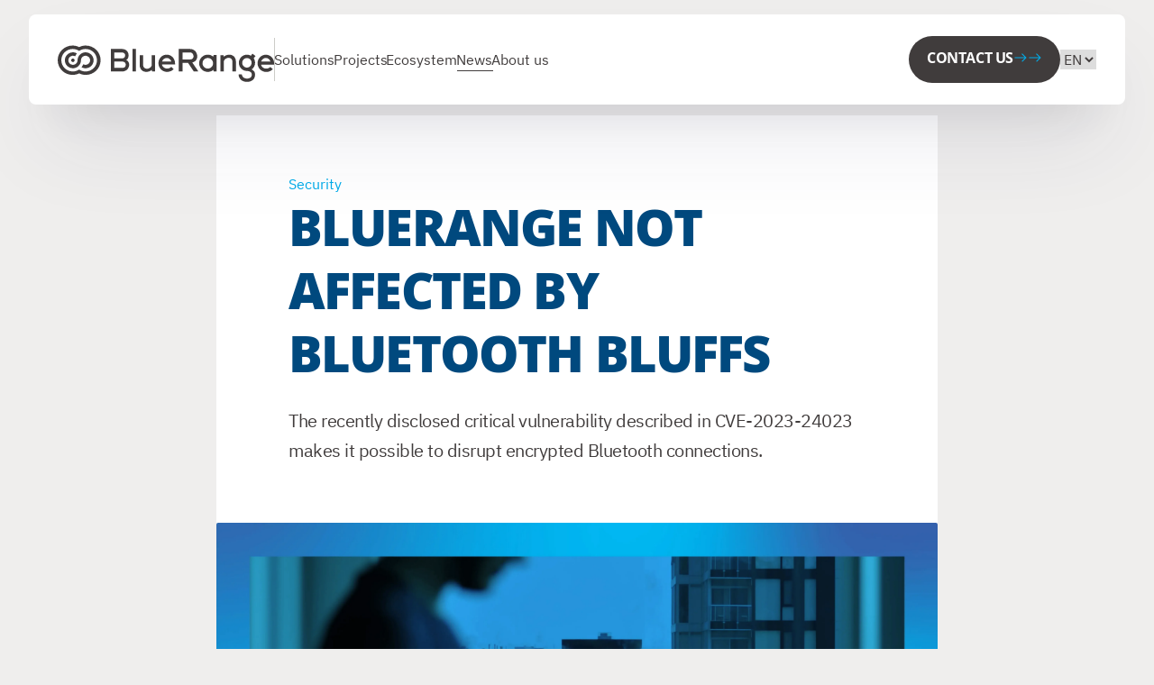

--- FILE ---
content_type: text/html; charset=utf-8
request_url: https://bluerange.io/en/news/bluetooth-bluffs/
body_size: 8316
content:
<!DOCTYPE html><html lang="en" class="no-js"> <head><title>BlueRange not affected by Bluetooth bluffs</title><meta charset="UTF-8"><meta name="viewport" content="width=device-width, initial-scale=1.0"><meta property="og:title" content="BlueRange not affected by Bluetooth bluffs"><meta name="description" content="The recently disclosed critical vulnerability described in CVE-2023-24023 makes it possible to disrupt encrypted Bluetooth connections."><meta property="og:description" content="The recently disclosed critical vulnerability described in CVE-2023-24023 makes it possible to disrupt encrypted Bluetooth connections."><meta property="og:image:alt" content="https://bluerange.io/pictures/news/news_bluetooth_bluffs/news_bluetooth_bluffs.webp"><meta property="og:image" content="https://bluerange.io/pictures/news/news_bluetooth_bluffs/news_bluetooth_bluffs.webp"><meta property="twitter:image" content="https://bluerange.io/pictures/news/news_bluetooth_bluffs/news_bluetooth_bluffs.webp"><meta name="twitter:card" content="https://bluerange.io/pictures/news/news_bluetooth_bluffs/news_bluetooth_bluffs.webp"><meta property="og:locale" content="en-US"><meta property="og:type" content="website"><meta property="og:url" content="https://bluerange.io/en/news/bluetooth-bluffs/"><meta name="theme-color" content="#EFEEED"><meta http-equiv="Content-Security-Policy" content="default-src 'self' bluerange.io *.bluerange.io *.cookiebot.com; script-src 'self' 'unsafe-inline' bluerange.io *.bluerange.io *.googletagmanager.com *.consentmanager.net *.google-analytics.com *.doubleclick.net *.google.de *.google.com *.gstatic.com *.cookiebot.com analytics.mway.io;; style-src 'self' 'unsafe-inline' bluerange.io *.bluerange.io ; img-src 'self' bluerange.io *.bluerange.io *.google.com *.google.de *.gstatic.com *.cookiebot.com data: *.cookiebot.com *.consentmanager.net;; connect-src 'self' bluerange.io *.bluerange.io *.google-analytics.com *.doubleclick.net consentcdn.cookiebot.com *.consentmanager.net analytics.mway.io; frame-src 'self' bluerange.io *.bluerange.io *.cookiebot.com *.consentmanager.net *.google.com *.google.de *.gstatic.com;;"><meta name="generator" content="Astro v5.13.5"><meta name="version" content="1761912000"><meta name="seobility" content="50a0558961f9b7b740860369957a6482"><link rel="icon" href="/favicon.svg" type="image/svg+xml"><link rel="icon" href="/favicon.ico"><link rel="icon" type="image/x-icon" href="/favicon.ico"><link rel="apple-touch-icon" href="/favicon.png"><link rel="canonical" href="https://bluerange.io/en/news/bluetooth-bluffs/"><link rel="alternate" hreflang="en" href="https://bluerange.io/en/news/bluetooth-bluffs/" data-lang-selector-href="/en/news/bluetooth-bluffs/"><link rel="alternate" hreflang="x-default" href="https://bluerange.io/en/news/bluetooth-bluffs/" data-lang-selector-href="/en/news/bluetooth-bluffs/"><link rel="alternate" hreflang="de" href="https://bluerange.io/de/news/bluetooth-bluffs/" data-lang-selector-href="/de/news/bluetooth-bluffs/"><link rel="sitemap" type="application/xml" href="/sitemap.xml"><meta name="robots" content="all"><script>
			document.documentElement.classList.remove("no-js");
			document.documentElement.classList.add("js");
		</script><!-- STRUCTURED DATA --><script type="application/ld+json">{"@context":"https://schema.org","@type":"Organization","image":"https://bluerange.io/pictures/pages/_default.jpg","url":"https://www.bluerange.io/en/","sameAs":"https://bluerange.io/en/","logo":"https://www.bluerange.io/pictures/_logo.png","name":"BlueRange GmbH","description":"BlueRange redefines the scale of modern real estate and ushers in the future of digitized buildings - sustainable, intelligent, secure.","email":"info@bluerange.io","telephone":"+49 711 25254-60","address":{"@type":"PostalAddress","streetAddress":"Daimlerstraße 133","addressLocality":"Stuttgart","addressCountry":"DE","addressRegion":"Baden-Württemberg","postalCode":"70372"},"contactPoint":{"@type":"ContactPoint","telephone":"+49 711 25254-60","email":"info@bluerange.io"},"vatID":"DE278408562","foundingDate":"2021-09-10","datePublished":"2025-10-31T20:48:36+08","dateModified":"2025-10-31T20:48:36+08"}</script><script type="text/javascript" data-cmp-ab="1">
  function toggleNav(nodes) {
    const pathname = window.location.pathname;
    const currentPath = getRelativePage(pathname);

    for (const item of nodes) {
      const itemPath = "/" + item.getAttribute("data-path");

      if (itemPath === currentPath) {
        item.classList.add("active");
      } else {
        item.classList.remove("active");
      }
    }
  }

  function getRelativePage(url) {
    const match = url.match(/\/[a-z]{2}\/([^\/]+)/);
    return match ? "/" + match[1] : "/";
  }
</script> <!-- CONSENTMANAGER --><link rel="preconnect" href="https://cdn.consentmanager.net/delivery/autoblocking/304208c773c7.js" as="script">
	<script src="https://cdn.consentmanager.net/delivery/autoblocking/304208c773c7.js" rel="preconnect" defer async>
	</script> <!-- Analytics --> <!-- Google Tag Manager --> <script type="module">var n=window._mtm=window._mtm||[];n.push({"mtm.startTime":new Date().getTime(),event:"mtm.Start"});n.push({event:"spa.pageview",customPageNewUrl:window.location.href,customPageNewTitle:document.title});(function(){var t=document,e=t.createElement("script"),a=t.getElementsByTagName("script")[0];e.async=!0,e.src="https://analytics.mway.io/js/container_aSAzZ6an.js",a.parentNode.insertBefore(e,a)})();let o=window.location.pathname;setInterval(function(){const t=window.location.pathname;t!==o&&(n.push({event:"spa.pageview",customPageNewUrl:window.location.href,customPageNewTitle:document.title}),o=t)},50);</script> <!-- End Google Tag Manager --> <!-- Matomo Tag Manager --> <script type="module">(function(e,n,r,t,m){e[t]=e[t]||[],e[t].push({"gtm.start":new Date().getTime(),event:"gtm.js"});var g=n.getElementsByTagName(r)[0],a=n.createElement(r),s="";a.async=!0,a.src="https://www.googletagmanager.com/gtm.js?id="+m+s,g.parentNode.insertBefore(a,g)})(window,document,"script","dataLayer","GTM-WQTKW8N");</script> <!-- End Matomo Tag Manager --><link rel="manifest" href="/manifest.json"><meta name="astro-view-transitions-enabled" content="true"><meta name="astro-view-transitions-fallback" content="animate"><script type="module" src="/_astro/ClientRouter.astro_astro_type_script_index_0_lang.DZnDNxNb.js"></script><style>.astro-route-announcer{position:absolute;left:0;top:0;clip:rect(0 0 0 0);clip-path:inset(50%);overflow:hidden;white-space:nowrap;width:1px;height:1px}
</style>
<link rel="stylesheet" href="/_astro/ueber-uns.DWaLP7K_.css"><style>[data-astro-transition-scope="astro-uadpmtfo-1"] { view-transition-name: header; }@layer astro { ::view-transition-old(header) { animation: none; opacity: 0; mix-blend-mode: normal; }::view-transition-new(header) { animation: none; mix-blend-mode: normal; }::view-transition-group(header) { animation: none } }[data-astro-transition-fallback="old"] [data-astro-transition-scope="astro-uadpmtfo-1"],
			[data-astro-transition-fallback="old"][data-astro-transition-scope="astro-uadpmtfo-1"] { animation: none; mix-blend-mode: normal; }[data-astro-transition-fallback="new"] [data-astro-transition-scope="astro-uadpmtfo-1"],
			[data-astro-transition-fallback="new"][data-astro-transition-scope="astro-uadpmtfo-1"] { animation: none; mix-blend-mode: normal; }</style></head> <body class="page-article"> <div id="top"></div> <!-- HEADER --> <header id="header" data-astro-transition-persist="header" data-astro-transition-scope="astro-uadpmtfo-1"> <div class="container" data-theme="white"> <div class="mobile-header"> <a href="/en/" id="logoLink"> <div class="page-logo"> <svg viewBox="0 0 666 133" version="1.1" xmlns="http://www.w3.org/2000/svg" xmlns:xlink="http://www.w3.org/1999/xlink"> <path fill="#403C3C" d="M86.4,21 C111.6,21 132.1,41.2 132.1,66.1 C132.1,91 111.6,111.3 86.3,111.200368 C79.2,111.200368 72.4,109.6 66,106.5 C59.7,109.6 52.8,111.200368 45.7,111.200368 C20.5,111.200368 0,91 0,66.1 C0,41.2 20.5,21 45.7,21 C52.8,21 59.7,22.6 66.1,25.7 C72.4,22.6 79.3,21 86.4,21 Z M85.7,31.5 C81.8,31.5 78.1,32.2 74.6,33.3 C71.5,34.3 68.6,35.7 66,37.5 C63.4,35.7 60.5,34.3 57.4,33.3 C53.9,32.1 50.2,31.5 46.3,31.5 C26.8,31.5 11.1,47 11.1,66.1 C11.1,85.2 26.9,100.7 46.3,100.7 C50.2,100.7 53.9,100 57.4,98.9 C60.5,97.9 63.4,96.5 66,94.7 C68.6,96.5 71.5,97.9 74.6,98.9 C78.1,100.1 81.8,100.7 85.7,100.7 C105.2,100.7 120.9,85.2 120.9,66.1 C120.9,47 105.2,31.5 85.7,31.5 Z M85.8,41.8 C99.5,41.8 110.6,52.8 110.6,66.3 C110.6,79.8 99.5,90.8 85.8,90.8 C84.8,90.8 83.9,90.7 82.6,90.7 C79.5,90.3 76.6,89.3 73.9,87.9 L73.4,87.6 L73.8,87.1 C75.7,84.6 77.3,81.9 78.5,79 L78.7,78.5 L79.2,78.7 C81.2,79.8 83.4,80.3 85.7,80.3 C86.2,80.3 86.7,80.3 87.4,80.2 C94.5,79.3 99.9,73.4 99.9,66.3 C99.9,59.2 94.5,53.3 87.4,52.4 C86.8,52.3 86.2,52.3 85.7,52.3 C83.4,52.3 81.2,52.8 79.2,53.9 C74.6,56.3 71.7,60.9 71.6,66 L71.6,66.6 C71.5,71.8 69.8,76.8 66.7,80.9 C64.6,83.7 61.8,86.1 58.7,87.8 C56,89.3 53.1,90.2 50,90.6 C48.8,90.7 47.8,90.8 46.9,90.8 C33.2,90.8 22.1,79.8 22.1,66.3 C22.1,52.8 33.2,41.8 46.9,41.8 C47.8,41.8 48.9,41.9 50,42 C53.1,42.4 56,43.4 58.7,44.8 L59.2,45 L58.8,45.5 C56.9,48 55.3,50.7 54.1,53.6 L53.9,54.1 L53.4,53.9 C51.4,52.8 49.2,52.3 46.9,52.3 C46.4,52.3 45.8,52.3 45.2,52.4 C38.1,53.3 32.7,59.2 32.7,66.3 C32.7,73.4 38,79.4 45.3,80.2 C45.9,80.3 46.5,80.3 47,80.3 C49.3,80.3 51.5,79.8 53.5,78.7 C58.1,76.3 61,71.7 61.1,66.6 L61.1,66 C61.2,60.8 62.9,55.8 66,51.7 C68.1,48.9 70.9,46.5 74,44.8 C76.7,43.3 79.6,42.4 82.7,42 C83.8,41.9 84.8,41.8 85.8,41.8 Z M46.8,61 C49.7,61 52.1,63.4 52.1,66.3 C52.1,69.2 49.7,71.6 46.8,71.6 C43.9,71.6 41.5,69.2 41.5,66.3 C41.5,63.4 43.9,61 46.8,61 Z M596.9,74.1 C596.9,82.1 590.4,88.7 582.4,88.7 C574.4,88.7 567.9,82.2 567.9,74.1 C567.9,66.1 574.4,59.5 582.4,59.5 C590.5,59.5 596.9,66.1 596.9,74.1 M608.8,53.1 L599.3,45.9 L594.8,52.3 C591.2,50.2 587,49 582.5,49 C568.7,49 557.6,60.3 557.6,74.1 C557.6,87.8 568.6,99 582.2,99.2 C582.2,99.2 582.2,99.2 582.2,99.2 C589.5,99.2 597.4,102 597.4,110.4 C597.4,118.9 590.8,122.5 582.4,122.5 C574,122.5 566.9,117.3 566.9,109.3 C566.9,109.3 556.8,109.3 556.8,109.3 C556.8,123.4 567.7,132.7 582.3,132.7 C596.9,132.7 607.5,124.9 607.5,110.5 C607.5,103.9 605.3,98.8 597.1,94.4 C603.4,89.8 607.5,82.4 607.5,74 C607.5,68.9 606,64.1 603.3,60.1 L608.8,53.1 Z M462,59.2 C453,59.2 445.7,66.5 445.7,75.5 C445.7,84.5 453,91.8 462,91.8 C471,91.8 478.3,84.5 478.3,75.5 C478.3,66.5 471,59.2 462,59.2 M480.1,100.6 L479,95.8 C474.4,99.7 468.4,102 461.9,102 C447.3,102 435.4,90.1 435.4,75.5 C435.4,60.9 447.3,49 461.9,49 C468.4,49 474.3,51.3 478.9,55.2 L478.9,55.1 L480,50.3 L489.4,50.3 L489.4,100.5 L480.1,100.5 L480.1,100.6 Z M230.3,100.6 L240.8,100.6 L240.8,31.6 L230.3,31.6 L230.3,100.6 Z M252.3,50.4 L252.3,81 C252.3,94.5 262.1,102 272.2,102 C277.6,102 285.4,100.1 289.7,95.8 L290.4,100.6 L299.9,100.6 L299.9,50.5 L289.4,50.5 L289.4,80.4 C289.4,86.9 281.1,92.4 274.5,92.4 C267.7,92.4 262.9,87.4 262.9,80.9 L262.9,50.4 L252.3,50.4 Z M548.5,100.6 L548.5,70 C548.5,56.5 538.7,49 528.6,49 C523.2,49 515.4,51.2 511.1,55.4 L510.4,50.4 L500.9,50.4 L500.9,100.6 L511.4,100.6 L511.4,70.6 C511.4,64.1 519.7,58.6 526.3,58.6 C533.1,58.6 537.9,63.6 537.9,70.1 L537.9,100.6 L548.5,100.6 Z M418.1,54.1 C418.1,49.2 414.9,42.3 407.7,42.3 L384,42.3 L384,63.8 L407.7,63.8 C415,63.8 418.1,59 418.1,54.1 M432.6,100.7 L418.9,100.7 L401.2,74.2 L384,74.2 L384,100.7 L372.5,100.7 L372.5,31.5 C382.2,31.5 398,31.6 407.6,31.6 C421.9,31.7 429.5,43.3 429.5,53.8 C429.5,62.1 425.7,70.6 414.1,72.9 L432.5,99.9 L432.5,100.7 L432.6,100.7 Z M350.1,70.4 L321.1,70.4 C323.2,63.9 328.4,59.2 335.6,59.2 C342.8,59.2 347.9,63.9 350.1,70.4 M361.1,79.6 L361.1,75.5 C361.1,60.9 350.2,49 335.6,49 C321,49 310.1,60.9 310.1,75.5 C310.1,90.1 322,102 336.6,102 C344.7,102 352.2,98.8 357,93.4 L349.4,86.5 C346.4,89.8 341.8,91.7 336.5,91.7 C329,91.7 322,86.3 321,79.4 L361.1,79.4 L361.1,79.6 Z M640.6,59.2 C633.4,59.2 628.3,63.9 626.1,70.4 L655.1,70.4 C653,63.9 647.9,59.2 640.6,59.2 M626.1,79.6 C627.1,86.4 634.1,91.9 641.6,91.9 C646.9,91.9 651.5,90 654.5,86.7 L662.1,93.6 C657.3,99 649.8,102.2 641.7,102.2 C627.1,102.2 615.2,90.3 615.2,75.7 C615.2,61.1 626.1,49.2 640.7,49.2 C655.3,49.2 666.2,61.1 666.2,75.7 L666.2,79.8 L626.1,79.8 L626.1,79.6 Z M209.4,80.3 C209.4,85.8 206.2,89.7 198.8,89.7 L174.2,89.7 L174.2,70.2 L197.8,70.2 C206.7,70.2 209.4,75 209.4,80.3 M207.7,51.1 C207.7,54.4 205.9,60.6 197.4,60.6 L174.1,60.6 L174.1,42.4 L197.4,42.4 C206.2,42.4 207.7,48.4 207.7,51.1 M218.3,51.5 C218.3,39.8 209.9,31.6 198.8,31.6 L163.6,31.6 L163.6,100.6 L198.8,100.6 C210.6,100.6 220,92.3 220,79.4 C220,75.7 217.6,67.5 210.9,65.4 C216.2,62.9 218.3,56 218.3,51.5"></path> </svg> </div> <span class="sr-only">To homepage</span> </a> <div class="burger-button" id="mobileNavTrigger"> <svg class="icon material-icons svg-icon state-closed" width="1.5rem" height="1.5rem" ariahidden="true" focusable="false" fill="#5f6368" height="24" viewBox="0 -960 960 960" width="24" xmlns="http://www.w3.org/2000/svg"><path d="m128-251.23v-66h704v66zm0-196.77v-66h704v66zm0-196.77v-66h704v66z"/></svg> <svg class="icon material-icons svg-icon state-open" width="1.5rem" height="1.5rem" ariahidden="true" focusable="false" fill="#5f6368" height="24" viewBox="0 -960 960 960" width="24" xmlns="http://www.w3.org/2000/svg"><path d="m252-212-38-40 227-228-227-230 38-40 229 230 227-230 38 40-227 230 227 228-38 40-227-230z"/></svg> </div> </div> <div class="seperator"></div> <div class="header-navigation" data-open="false"> <div class="header-menu"> <nav> <a class="nav-link" href="/en/solutions/" data-path="solutions" key="solutions" Always include a unique key> Solutions </a><a class="nav-link" href="/en/projects/" data-path="projects" key="projects" Always include a unique key> Projects </a><a class="nav-link" href="/en/eco-system/" data-path="eco-system" key="eco-system" Always include a unique key> Ecosystem </a><a class="nav-link" href="/en/news/" data-path="news" key="news" Always include a unique key> News </a><a class="nav-link" href="/en/aboutus/" data-path="aboutus" key="aboutus" Always include a unique key> About us </a> </nav> <div class="meta"> <a href="/en/contact/" target="_self" class="button xs-full"><span>Contact Us</span><div><svg class="icon material-icons svg-icon " width="1em" height="1em" ariahidden="true" focusable="false" fill="#5f6368" height="24" viewBox="0 -960 960 960" width="24" xmlns="http://www.w3.org/2000/svg"><path d="m593.92-201.92-45.54-45.54 200.31-200.31h-659.69v-66h660.46l-201.08-200.31 45.54-45.54 278.85 278.85z"/></svg><svg class="icon material-icons svg-icon " width="1em" height="1em" ariahidden="true" focusable="false" fill="#5f6368" height="24" viewBox="0 -960 960 960" width="24" xmlns="http://www.w3.org/2000/svg"><path d="m593.92-201.92-45.54-45.54 200.31-200.31h-659.69v-66h660.46l-201.08-200.31 45.54-45.54 278.85 278.85z"/></svg></div></a> <nav class="language-selector"> <label for="languageSelector" class="sr-only">Choose your preferred language</label> <select id="languageSelector" class="blank"> <option value="en" selected>EN</option><option value="de">DE</option> </select> </nav> <script type="text/javascript">
	(function() {

		function switchPageLang(lang) {
			const newURL = document.querySelector(`link[hreflang="${lang}"][rel="alternate"]`)?.dataset?.langSelectorHref;
			if(newURL) {
				window.location.href = newURL;
			} else {
				console.log('language switch not possible, invalid url: ', newURL)
			}
		}

		const languageSelector = document.querySelector('#languageSelector');
		let setLanguage = localStorage.getItem("preferredLang");

		if(setLanguage == null) {
			localStorage.setItem("preferredLang", languageSelector.value);
		}
		
		languageSelector.addEventListener("change", (event) => {
			const newLang = event.target.value;
			localStorage.setItem("preferredLang", newLang);
			switchPageLang(newLang);
		});
	})();
</script> </div> </div> </div> </div> </header> <script type="text/javascript">
	(function () {
		// Select elements
		const mobileNavTrigger = document.querySelector("#mobileNavTrigger");
		const navMenu = document.querySelector(".header-navigation");
		const pageBody = document.body;
		const navLinks = document.querySelectorAll(".nav-link, .button, #logoLink");

		// Toggle navigation menu for mobile
		mobileNavTrigger.addEventListener("click", () => {
			const isOpen = navMenu.dataset.open === "true";
			navMenu.dataset.open = isOpen ? "false" : "true";
			mobileNavTrigger.classList.toggle("active", !isOpen);
			pageBody.classList.toggle("scroll-lock", !isOpen);
		});

		// Close menu when clicking a link
		navLinks.forEach((link) => {
			link.addEventListener("click", () => {
				navMenu.dataset.open = "false";
				mobileNavTrigger.classList.remove("active");
				pageBody.classList.remove("scroll-lock");
			});
		});

		// Close menu on window resize
		window.addEventListener("resize", () => {
			// Check if menu is open
			if (navMenu.dataset.open === "true") {
				navMenu.dataset.open = "false";
				mobileNavTrigger.classList.remove("active");
				pageBody.classList.remove("scroll-lock");
			}
		});
	})();
</script> <script type="text/javascript" data-astro-rerun>
	toggleNav(document.querySelectorAll(".header-menu .nav-link"));
</script> <!-- CONTENT --> <main>  <section class>  <div class="container">  <div class="grid"> <div class="col-12 sm-col-10 md-col-8 sm-start-2 md-start-3 news-detail"> <div class="news-head"> <div class="headline-block"> <p class="overline">Security</p> <h1 class="headline h2">BlueRange not affected by Bluetooth bluffs</h1>  </div> <p class="large">The recently disclosed critical vulnerability described in CVE-2023-24023 makes it possible to disrupt encrypted Bluetooth connections.</p> </div> <div class="news-image"> <picture class="ar16_9 " aria-label="BlueRange not affected by Bluetooth bluffs"> <img src="/_astro/news_bluetooth_bluffs.BE66q9gV_Z2gaaz0.webp" alt="BlueRange not affected by Bluetooth bluffs" fetchpriority="high" loading="lazy" style decoding="async" width="4096" height="2731" class="image-item">   </picture> </div> <div class="md-content news-body"> <h3 id="bluerange-not-affected-by-bluetooth-bluffs">BlueRange not affected by Bluetooth bluffs</h3>
<p>The recently disclosed critical vulnerability described in CVE-2023-24023 makes it possible to disrupt encrypted Bluetooth connections. This potentially leaves billions of Bluetooth-enabled devices such as smartphones, laptops and tablets vulnerable to a new attack method called bluffs. Bluffs stands for “Bluetooth Forward and Future Secrecy” and describes new techniques that enable MitM (Man in the Middle) attacks and impersonation of other device identities, jeopardizing the confidentiality of Bluetooth sessions. According to a report by Bleeping Computer, Bluffs is based on two previously unknown and architecture-related vulnerabilities in the Bluetooth standard, which are registered as CVE-2023-24023. Affected are Bluetooth BR/EDR devices with support for Secure Simple Pairing and Secure Connections Pairing according to the Bluetooth core specification in versions 4.2 to 5.4.</p>
<h3 id="be-safe-with-bluerange">Be safe with BlueRange</h3>
<p>As far as BlueRange is concerned, there is no impact on the BlueRange Mesh technology. The AES 128 BIT Mesh encryption and secure connections via HTTPS and MQTTS ensure data security throughout the system.</p> </div>  <div class="news-footer"> <a href="/en/news/" target="_self" class="button  revert text"><div><svg class="icon material-icons svg-icon " width="1em" height="1em" ariahidden="true" focusable="false" fill="#5f6368" height="24" viewBox="0 -960 960 960" width="24" xmlns="http://www.w3.org/2000/svg"><path d="m367.85-201.92-278.85-278.85 278.85-278.85 45.53 45.54-201.07 200.31h660.46v66h-659.69l200.3 200.31z"/></svg><svg class="icon material-icons svg-icon " width="1em" height="1em" ariahidden="true" focusable="false" fill="#5f6368" height="24" viewBox="0 -960 960 960" width="24" xmlns="http://www.w3.org/2000/svg"><path d="m367.85-201.92-278.85-278.85 278.85-278.85 45.53 45.54-201.07 200.31h660.46v66h-659.69l200.3 200.31z"/></svg></div><span>Back to all News</span></a> </div> </div> </div>  </div>  </section> <section class="no-bottom no-top bottom-contact" id="contact" data-theme="default">  <div class="container">  <div class="grid"> <div class="col-8 md-col-4"> <div class="headline-block">  <h2 class="headline false">Join the Evolution</h2>  </div> </div> <div class="col-12 md-col-8"> <div class="bubble arrow-left-top box " data-theme="gradient"> <svg viewBox="0 0 64 32" version="1.1" xmlns="http://www.w3.org/2000/svg" xmlns:xlink="http://www.w3.org/1999/xlink" class="edge"> <polygon points="0 0 64 32 0 32"></polygon> </svg>  <div class="grid items-1 md-items-2">  <article class="contact-item "> <div class="grid gap-half"> <div class="col-4 contact-image"> <picture class="ar1_1 " aria-label="Andre Maas"> <img src="/_astro/andre-maas.C9LJ4ks3_Z1ARkA6.webp" alt="Andre Maas" fetchpriority="high" loading="lazy" style decoding="async" width="768" height="768" class="image-item">   </picture> </div> <div class="col-12 sm-col-8 contact-info flex col justify-content-center"> <div> <div class="contact-person"> <h3 class="h4">Andre Maas</h3> <label class="label">Teamlead</label> </div> </div> </div> </div> </article><article class="contact-item "> <div class="grid gap-half"> <div class="col-4 contact-image"> <picture class="ar1_1 " aria-label="Jonas Kaufmann"> <img src="/_astro/jonas-kaufmann.DbsWLPRj_ZoUND5.webp" alt="Jonas Kaufmann" fetchpriority="high" loading="lazy" style decoding="async" width="768" height="768" class="image-item">   </picture> </div> <div class="col-12 sm-col-8 contact-info flex col justify-content-center"> <div> <div class="contact-person"> <h3 class="h4">Jonas Kaufmann</h3> <label class="label">Managing Director</label> </div> </div> </div> </div> </article>  </div> <div class="contact-footer"> <a href="/en/contact/" target="_self" class="button primary"><span>Get in touch</span><div><svg class="icon material-icons svg-icon " width="1em" height="1em" ariahidden="true" focusable="false" fill="#5f6368" height="24" viewBox="0 -960 960 960" width="24" xmlns="http://www.w3.org/2000/svg"><path d="m593.92-201.92-45.54-45.54 200.31-200.31h-659.69v-66h660.46l-201.08-200.31 45.54-45.54 278.85 278.85z"/></svg><svg class="icon material-icons svg-icon " width="1em" height="1em" ariahidden="true" focusable="false" fill="#5f6368" height="24" viewBox="0 -960 960 960" width="24" xmlns="http://www.w3.org/2000/svg"><path d="m593.92-201.92-45.54-45.54 200.31-200.31h-659.69v-66h660.46l-201.08-200.31 45.54-45.54 278.85 278.85z"/></svg></div></a> </div>  </div> </div> </div>  </div>  </section>  </main> <!-- FOOTER --> <footer class="footer" data-theme="deep-blue"> <div class="container"> <div class=""> <div class="flex grow row align-items-center footer-top"> <div class="breadcrumb-wrapper"> <nav aria-label="A structured list of the BlueRange-Websites content" class="c-breadcrumbs"> <ol class="c-breadcrumbs__crumbs"> <li class="c-breadcrumbs__crumb"> <a href="/en/" title="Home"> <span class="c-breadcrumbs__is-index"><svg class="icon material-icons svg-icon " width="1.25rem" height="1.25rem" ariahidden="true" focusable="false" fill="#5f6368" height="24" viewBox="0 -960 960 960" width="24" xmlns="http://www.w3.org/2000/svg"><path d="m188-146v-439l292-220 292 220v439h-212v-274h-160v274z"/></svg></span> </a> <div class="c-breadcrumbs__separator"> <svg width="8px" height="16px" viewBox="0 0 8 16" version="1.1" xmlns="http://www.w3.org/2000/svg" xmlns:xlink="http://www.w3.org/1999/xlink"> <line x1="0" y1="16" x2="8" y2="0"></line> </svg> </div> </li><li class="c-breadcrumbs__crumb"> <a href="/en/news/"> <span>News</span> </a> <div class="c-breadcrumbs__separator"> <svg width="8px" height="16px" viewBox="0 0 8 16" version="1.1" xmlns="http://www.w3.org/2000/svg" xmlns:xlink="http://www.w3.org/1999/xlink"> <line x1="0" y1="16" x2="8" y2="0"></line> </svg> </div> </li><li class="c-breadcrumbs__crumb"> <a href aria-current="page"> <span>BlueRange not affected by Bluetooth bluffs</span> </a>  </li> </ol> </nav> </div> <a href="#top" target="_self" class="button  icon-only secondary"><span class="sr-only">Jump to the top of the page</span><div><svg class="icon material-icons svg-icon " width="1em" height="1em" ariahidden="true" focusable="false" fill="#5f6368" height="24" viewBox="0 -960 960 960" width="24" xmlns="http://www.w3.org/2000/svg"><path d="m481-550-188 188-38-38 226-226 226 226-38 38z"/></svg><svg class="icon material-icons svg-icon " width="1em" height="1em" ariahidden="true" focusable="false" fill="#5f6368" height="24" viewBox="0 -960 960 960" width="24" xmlns="http://www.w3.org/2000/svg"><path d="m481-550-188 188-38-38 226-226 226 226-38 38z"/></svg></div></a> </div> <div class="grid footer-middle"> <div class="col-12"><div class="page-logo"> <svg viewBox="0 0 666 133" version="1.1" xmlns="http://www.w3.org/2000/svg" xmlns:xlink="http://www.w3.org/1999/xlink"> <path fill="white" d="M86.4,21 C111.6,21 132.1,41.2 132.1,66.1 C132.1,91 111.6,111.3 86.3,111.200368 C79.2,111.200368 72.4,109.6 66,106.5 C59.7,109.6 52.8,111.200368 45.7,111.200368 C20.5,111.200368 0,91 0,66.1 C0,41.2 20.5,21 45.7,21 C52.8,21 59.7,22.6 66.1,25.7 C72.4,22.6 79.3,21 86.4,21 Z M85.7,31.5 C81.8,31.5 78.1,32.2 74.6,33.3 C71.5,34.3 68.6,35.7 66,37.5 C63.4,35.7 60.5,34.3 57.4,33.3 C53.9,32.1 50.2,31.5 46.3,31.5 C26.8,31.5 11.1,47 11.1,66.1 C11.1,85.2 26.9,100.7 46.3,100.7 C50.2,100.7 53.9,100 57.4,98.9 C60.5,97.9 63.4,96.5 66,94.7 C68.6,96.5 71.5,97.9 74.6,98.9 C78.1,100.1 81.8,100.7 85.7,100.7 C105.2,100.7 120.9,85.2 120.9,66.1 C120.9,47 105.2,31.5 85.7,31.5 Z M85.8,41.8 C99.5,41.8 110.6,52.8 110.6,66.3 C110.6,79.8 99.5,90.8 85.8,90.8 C84.8,90.8 83.9,90.7 82.6,90.7 C79.5,90.3 76.6,89.3 73.9,87.9 L73.4,87.6 L73.8,87.1 C75.7,84.6 77.3,81.9 78.5,79 L78.7,78.5 L79.2,78.7 C81.2,79.8 83.4,80.3 85.7,80.3 C86.2,80.3 86.7,80.3 87.4,80.2 C94.5,79.3 99.9,73.4 99.9,66.3 C99.9,59.2 94.5,53.3 87.4,52.4 C86.8,52.3 86.2,52.3 85.7,52.3 C83.4,52.3 81.2,52.8 79.2,53.9 C74.6,56.3 71.7,60.9 71.6,66 L71.6,66.6 C71.5,71.8 69.8,76.8 66.7,80.9 C64.6,83.7 61.8,86.1 58.7,87.8 C56,89.3 53.1,90.2 50,90.6 C48.8,90.7 47.8,90.8 46.9,90.8 C33.2,90.8 22.1,79.8 22.1,66.3 C22.1,52.8 33.2,41.8 46.9,41.8 C47.8,41.8 48.9,41.9 50,42 C53.1,42.4 56,43.4 58.7,44.8 L59.2,45 L58.8,45.5 C56.9,48 55.3,50.7 54.1,53.6 L53.9,54.1 L53.4,53.9 C51.4,52.8 49.2,52.3 46.9,52.3 C46.4,52.3 45.8,52.3 45.2,52.4 C38.1,53.3 32.7,59.2 32.7,66.3 C32.7,73.4 38,79.4 45.3,80.2 C45.9,80.3 46.5,80.3 47,80.3 C49.3,80.3 51.5,79.8 53.5,78.7 C58.1,76.3 61,71.7 61.1,66.6 L61.1,66 C61.2,60.8 62.9,55.8 66,51.7 C68.1,48.9 70.9,46.5 74,44.8 C76.7,43.3 79.6,42.4 82.7,42 C83.8,41.9 84.8,41.8 85.8,41.8 Z M46.8,61 C49.7,61 52.1,63.4 52.1,66.3 C52.1,69.2 49.7,71.6 46.8,71.6 C43.9,71.6 41.5,69.2 41.5,66.3 C41.5,63.4 43.9,61 46.8,61 Z M596.9,74.1 C596.9,82.1 590.4,88.7 582.4,88.7 C574.4,88.7 567.9,82.2 567.9,74.1 C567.9,66.1 574.4,59.5 582.4,59.5 C590.5,59.5 596.9,66.1 596.9,74.1 M608.8,53.1 L599.3,45.9 L594.8,52.3 C591.2,50.2 587,49 582.5,49 C568.7,49 557.6,60.3 557.6,74.1 C557.6,87.8 568.6,99 582.2,99.2 C582.2,99.2 582.2,99.2 582.2,99.2 C589.5,99.2 597.4,102 597.4,110.4 C597.4,118.9 590.8,122.5 582.4,122.5 C574,122.5 566.9,117.3 566.9,109.3 C566.9,109.3 556.8,109.3 556.8,109.3 C556.8,123.4 567.7,132.7 582.3,132.7 C596.9,132.7 607.5,124.9 607.5,110.5 C607.5,103.9 605.3,98.8 597.1,94.4 C603.4,89.8 607.5,82.4 607.5,74 C607.5,68.9 606,64.1 603.3,60.1 L608.8,53.1 Z M462,59.2 C453,59.2 445.7,66.5 445.7,75.5 C445.7,84.5 453,91.8 462,91.8 C471,91.8 478.3,84.5 478.3,75.5 C478.3,66.5 471,59.2 462,59.2 M480.1,100.6 L479,95.8 C474.4,99.7 468.4,102 461.9,102 C447.3,102 435.4,90.1 435.4,75.5 C435.4,60.9 447.3,49 461.9,49 C468.4,49 474.3,51.3 478.9,55.2 L478.9,55.1 L480,50.3 L489.4,50.3 L489.4,100.5 L480.1,100.5 L480.1,100.6 Z M230.3,100.6 L240.8,100.6 L240.8,31.6 L230.3,31.6 L230.3,100.6 Z M252.3,50.4 L252.3,81 C252.3,94.5 262.1,102 272.2,102 C277.6,102 285.4,100.1 289.7,95.8 L290.4,100.6 L299.9,100.6 L299.9,50.5 L289.4,50.5 L289.4,80.4 C289.4,86.9 281.1,92.4 274.5,92.4 C267.7,92.4 262.9,87.4 262.9,80.9 L262.9,50.4 L252.3,50.4 Z M548.5,100.6 L548.5,70 C548.5,56.5 538.7,49 528.6,49 C523.2,49 515.4,51.2 511.1,55.4 L510.4,50.4 L500.9,50.4 L500.9,100.6 L511.4,100.6 L511.4,70.6 C511.4,64.1 519.7,58.6 526.3,58.6 C533.1,58.6 537.9,63.6 537.9,70.1 L537.9,100.6 L548.5,100.6 Z M418.1,54.1 C418.1,49.2 414.9,42.3 407.7,42.3 L384,42.3 L384,63.8 L407.7,63.8 C415,63.8 418.1,59 418.1,54.1 M432.6,100.7 L418.9,100.7 L401.2,74.2 L384,74.2 L384,100.7 L372.5,100.7 L372.5,31.5 C382.2,31.5 398,31.6 407.6,31.6 C421.9,31.7 429.5,43.3 429.5,53.8 C429.5,62.1 425.7,70.6 414.1,72.9 L432.5,99.9 L432.5,100.7 L432.6,100.7 Z M350.1,70.4 L321.1,70.4 C323.2,63.9 328.4,59.2 335.6,59.2 C342.8,59.2 347.9,63.9 350.1,70.4 M361.1,79.6 L361.1,75.5 C361.1,60.9 350.2,49 335.6,49 C321,49 310.1,60.9 310.1,75.5 C310.1,90.1 322,102 336.6,102 C344.7,102 352.2,98.8 357,93.4 L349.4,86.5 C346.4,89.8 341.8,91.7 336.5,91.7 C329,91.7 322,86.3 321,79.4 L361.1,79.4 L361.1,79.6 Z M640.6,59.2 C633.4,59.2 628.3,63.9 626.1,70.4 L655.1,70.4 C653,63.9 647.9,59.2 640.6,59.2 M626.1,79.6 C627.1,86.4 634.1,91.9 641.6,91.9 C646.9,91.9 651.5,90 654.5,86.7 L662.1,93.6 C657.3,99 649.8,102.2 641.7,102.2 C627.1,102.2 615.2,90.3 615.2,75.7 C615.2,61.1 626.1,49.2 640.7,49.2 C655.3,49.2 666.2,61.1 666.2,75.7 L666.2,79.8 L626.1,79.8 L626.1,79.6 Z M209.4,80.3 C209.4,85.8 206.2,89.7 198.8,89.7 L174.2,89.7 L174.2,70.2 L197.8,70.2 C206.7,70.2 209.4,75 209.4,80.3 M207.7,51.1 C207.7,54.4 205.9,60.6 197.4,60.6 L174.1,60.6 L174.1,42.4 L197.4,42.4 C206.2,42.4 207.7,48.4 207.7,51.1 M218.3,51.5 C218.3,39.8 209.9,31.6 198.8,31.6 L163.6,31.6 L163.6,100.6 L198.8,100.6 C210.6,100.6 220,92.3 220,79.4 C220,75.7 217.6,67.5 210.9,65.4 C216.2,62.9 218.3,56 218.3,51.5"></path> </svg> </div></div> <div class="col-12 sm-col-6 lg-col-3 lg-start-4"> <ul> <li><a href="/en/solutions/" target="_self" class="link " id="false"> Solutions <svg class="icon material-icons svg-icon " width="1em" height="1em" ariahidden="true" focusable="false" fill="#5f6368" height="24" viewBox="0 -960 960 960" width="24" xmlns="http://www.w3.org/2000/svg"><path d="m524-481-186-186 38-38 224 224-224 224-38-38z"/></svg> </a></li><li><a href="/en/projects/" target="_self" class="link " id="false"> Projects <svg class="icon material-icons svg-icon " width="1em" height="1em" ariahidden="true" focusable="false" fill="#5f6368" height="24" viewBox="0 -960 960 960" width="24" xmlns="http://www.w3.org/2000/svg"><path d="m524-481-186-186 38-38 224 224-224 224-38-38z"/></svg> </a></li><li><a href="/en/eco-system/" target="_self" class="link " id="false"> Ecosystem <svg class="icon material-icons svg-icon " width="1em" height="1em" ariahidden="true" focusable="false" fill="#5f6368" height="24" viewBox="0 -960 960 960" width="24" xmlns="http://www.w3.org/2000/svg"><path d="m524-481-186-186 38-38 224 224-224 224-38-38z"/></svg> </a></li><li><a href="/en/news/" target="_self" class="link " id="false"> News <svg class="icon material-icons svg-icon " width="1em" height="1em" ariahidden="true" focusable="false" fill="#5f6368" height="24" viewBox="0 -960 960 960" width="24" xmlns="http://www.w3.org/2000/svg"><path d="m524-481-186-186 38-38 224 224-224 224-38-38z"/></svg> </a></li><li><a href="/en/aboutus/" target="_self" class="link " id="false"> About us <svg class="icon material-icons svg-icon " width="1em" height="1em" ariahidden="true" focusable="false" fill="#5f6368" height="24" viewBox="0 -960 960 960" width="24" xmlns="http://www.w3.org/2000/svg"><path d="m524-481-186-186 38-38 224 224-224 224-38-38z"/></svg> </a></li> </ul> </div> <div class="col-12 sm-col-6 lg-col-3"> <ul> <li><a href="/en/resources/" target="_self" class="link " id="false"> Resources <svg class="icon material-icons svg-icon " width="1em" height="1em" ariahidden="true" focusable="false" fill="#5f6368" height="24" viewBox="0 -960 960 960" width="24" xmlns="http://www.w3.org/2000/svg"><path d="m524-481-186-186 38-38 224 224-224 224-38-38z"/></svg> </a></li><li><a href="/en/developer/" target="_self" class="link " id="false"> Developer <svg class="icon material-icons svg-icon " width="1em" height="1em" ariahidden="true" focusable="false" fill="#5f6368" height="24" viewBox="0 -960 960 960" width="24" xmlns="http://www.w3.org/2000/svg"><path d="m524-481-186-186 38-38 224 224-224 224-38-38z"/></svg> </a></li><li><a href="/docs" target="_blank" class="link " rel="nofollow" id="false"> Documentation <svg class="icon material-icons svg-icon " width="1em" height="1em" ariahidden="true" focusable="false" xmlns="http://www.w3.org/2000/svg" height="24px" viewBox="0 -960 960 960" width="24px" fill="#5f6368"><path d="M226-140q-36.73 0-61.36-24.64Q140-189.27 140-226v-508q0-36.72 24.64-61.36Q189.27-820 226-820h233v54H226q-12 0-22 10t-10 22v508q0 12 10 22t22 10h508q12 0 22-10t10-22v-233h54v233q0 36.73-24.64 61.36Q770.72-140 734-140H226Zm161-209-38-38 379-379H579v-54h241v241h-54v-149L387-349Z"/></svg> </a></li><li><a href="https://helpdesk.bluerange.io/" target="_blank" class="link " rel="nofollow" id="false"> Helpdesk <svg class="icon material-icons svg-icon " width="1em" height="1em" ariahidden="true" focusable="false" xmlns="http://www.w3.org/2000/svg" height="24px" viewBox="0 -960 960 960" width="24px" fill="#5f6368"><path d="M226-140q-36.73 0-61.36-24.64Q140-189.27 140-226v-508q0-36.72 24.64-61.36Q189.27-820 226-820h233v54H226q-12 0-22 10t-10 22v508q0 12 10 22t22 10h508q12 0 22-10t10-22v-233h54v233q0 36.73-24.64 61.36Q770.72-140 734-140H226Zm161-209-38-38 379-379H579v-54h241v241h-54v-149L387-349Z"/></svg> </a></li> </ul> </div> <div class="col-12 sm-col-6 lg-col-3"> <ul> <li><a href="mailto:info@bluerange.io" target="_self" class="link " id="false"> info[at]bluerange.io <svg class="icon material-icons svg-icon " width="1em" height="1em" ariahidden="true" focusable="false" fill="#5f6368" height="24" viewBox="0 -960 960 960" width="24" xmlns="http://www.w3.org/2000/svg"><path d="m524-481-186-186 38-38 224 224-224 224-38-38z"/></svg> </a></li><li><a href="tel:+497112525460" target="_self" class="link " id="false"> +49 711 25254-60 <svg class="icon material-icons svg-icon " width="1em" height="1em" ariahidden="true" focusable="false" fill="#5f6368" height="24" viewBox="0 -960 960 960" width="24" xmlns="http://www.w3.org/2000/svg"><path d="m524-481-186-186 38-38 224 224-224 224-38-38z"/></svg> </a></li><li><a href="https://www.linkedin.com/company/bluerange-io/" target="_blank" class="link " rel="nofollow" id="false"> LinkedIn <svg class="icon material-icons svg-icon " width="1em" height="1em" ariahidden="true" focusable="false" xmlns="http://www.w3.org/2000/svg" height="24px" viewBox="0 -960 960 960" width="24px" fill="#5f6368"><path d="M226-140q-36.73 0-61.36-24.64Q140-189.27 140-226v-508q0-36.72 24.64-61.36Q189.27-820 226-820h233v54H226q-12 0-22 10t-10 22v508q0 12 10 22t22 10h508q12 0 22-10t10-22v-233h54v233q0 36.73-24.64 61.36Q770.72-140 734-140H226Zm161-209-38-38 379-379H579v-54h241v241h-54v-149L387-349Z"/></svg> </a></li> </ul> </div> </div> <div class="grid footer-bottom"> <div class="col-12 sm-col-3"> <p>2025 BlueRange.io</p> </div> <div class="col-12 sm-col-9 flex col sm-row justify-content-between"> <a href="/en/imprint/" target="_self" class="link " id="false"> Imprint  </a><a href="/en/privacy/" target="_self" class="link " id="false"> Privacy  </a><a href="/en/eula/" target="_self" class="link " id="false"> EULA  </a><a href="/en/contact/" target="_self" class="link " id="false"> Contact  </a> <p class="light">1.5.3</p> </div> </div> </div> </div> </footer> <!-- SCRIPTS --> <script type="text/javascript">
    (function () {

    })();
</script> <div class="responsive"></div> </body></html>

--- FILE ---
content_type: text/css; charset=utf-8
request_url: https://bluerange.io/_astro/ueber-uns.DWaLP7K_.css
body_size: 13264
content:
@keyframes astroFadeInOut{0%{opacity:1}to{opacity:0}}@keyframes astroFadeIn{0%{opacity:0;mix-blend-mode:plus-lighter}to{opacity:1;mix-blend-mode:plus-lighter}}@keyframes astroFadeOut{0%{opacity:1;mix-blend-mode:plus-lighter}to{opacity:0;mix-blend-mode:plus-lighter}}@keyframes astroSlideFromRight{0%{transform:translate(100%)}}@keyframes astroSlideFromLeft{0%{transform:translate(-100%)}}@keyframes astroSlideToRight{to{transform:translate(100%)}}@keyframes astroSlideToLeft{to{transform:translate(-100%)}}@media (prefers-reduced-motion){::view-transition-group(*),::view-transition-old(*),::view-transition-new(*){animation:none!important}[data-astro-transition-scope]{animation:none!important}}html,body,article,nav,aside,section,header,footer,h1,h2,h3,h4,h5,h6,main,address,p,hr,pre,blockquote,ol,ul,li,dl,dt,dd,figure,figcaption,div,table,caption,thead,tbody,tfoot,tr,th,td,col,colgroup,form,fieldset,legend,label,input,button,select,datalist,optgroup,option,textarea,keygen,output,progress,meter,details,summary,command,menu,img,iframe,embed,object,param,video,audio,source,canvas,track,map,area,a,em,strong,i,b,u,s,small,abbr,q,cite,dfn,sub,sup,time,code,kbd,samp,var,mark,bdo,ruby,rt,rp,span,br,wbr{margin:0;padding:0;border:none;list-style:none;text-decoration:none;box-sizing:border-box;font-family:var(--font-default)}*,* *,*>*{box-sizing:border-box!important;margin:0;padding:0;scroll-behavior:smooth}picture,img{user-select:none}:root{--grid-small: 821px;--grid-medium: 1179px;--grid-large: 1512px;--grid-xlarge: 1920px;--grid-columns: 12;--grid-gutter: 32px;--grid-row-gutter: 32px;--grid-width: 1412px;--grid-max: 100%;--gutter-1: 1rem;--gutter-2: 2rem;--gutter-3: 3rem;--gutter-4: 4rem;--gutter-5: 5rem;--gutter-8: 8rem;--gutter-10: 10rem;--gutter-16: 16rem;--space-side: 2rem;--space-section: clamp(128px, 15vh, 200px);--space-groups: 6rem;--space-content: 4rem;--space-major: 2.5rem;--space-list: 1.5rem;--space-minor: .5rem;--space-box: 2rem;--space-container: 3rem;--z-ui: 7000;--z-overlay: 8000;--z-cursor: 9000;--font-default: "Plex Sans", sans-serif;--font-special: "Open Sans", sans-serif;--font-mono: "Plex Mono", monospace;--font-icons: "Material Symbols";--font-h0: 3.5vw;--font-h1: 72px;--font-h2: 56px;--font-h3: 32px;--font-h4: 24px;--font-h5: 16px;--font-p: 16px;--font-large: 20px;--font-small: 14px;--font-micro: 12px}@media screen and (min-width: 1513px) and (max-width: 1920px){:root{--font-h0: 5vw}}@media screen and (max-width: 1179px){:root{--font-h0: 6vw;--font-h1: 60px;--font-h2: 40px;--font-h3: 32px;--font-h4: 20px;--font-h5: 16px;--font-p: 16px;--font-large: 16px;--font-small: 14px;--font-micro: 12px}}@media screen and (max-width: 821px){:root{--grid-gutter: 16px;--grid-row-gutter: 64px;--space-side: 1rem;--space-groups: 4rem;--space-content: 4rem;--space-list: 1.5rem;--space-minor: .5rem;--space-major: 2.5rem;--space-box: 1.5rem;--space-container: 2rem;--font-h0: 9vw;--font-h1: 42px;--font-h2: 34px;--font-h3: 28px;--font-h4: 22px;--font-h5: 16px;--font-p: 16px;--font-large: 16px;--font-small: 14px;--font-micro: 12px}}:root{--gradient: linear-gradient(90deg, #00497e 0%, #00ace9 100%);--gradien-rev: linear-gradient(90deg, #00ace9 0%, #00497e 100%)}:root,:root *[data-theme=default]{--background: #efeeed;--background-invert: #403c3c;--box: #ffffff;--gradient-base: var(--gradient);--text-base: #403c3c;--text-headline: #00497e;--text-headline_sec: #403c3c;--text-highlight: #00ace9;--text-light: #6b6a64;--text-invert: #ffffff;--text-disabled: #babab6;--separator: #ccccc8;--input-base: #ffffff;--icon: #00ace9;--cta: #00497e;--cta-text: #ffffff;--shade: #002f52;--edge-left: var(--box);--edge-right: var(--box);--val-positive: green;--val-negative: red}:root *[data-theme=white],:root *[data-theme=default] *[data-theme=white]{--background: #ffffff;--background-invert: #403c3c;--box: #efeeed;--gradient-base: var(--gradient);--text-base: #403c3c;--text-headline: #00497e;--text-headline_sec: #403c3c;--text-highlight: #00ace9;--text-light: #6b6a64;--text-invert: #ffffff;--text-disabled: #babab6;--separator: #ccccc8;--input-base: #f7f7f6;--icon: #00ace9;--cta: #00497e;--cta-text: #ffffff;--shade: #002f52;--edge-left: var(--box);--edge-right: var(--box)}:root *[data-theme=blue],:root *[data-theme=deep-blue],:root *[data-theme=light-blue],:root *[data-theme=gradient],:root *[data-theme=gradient-rev],:root *[data-theme=default] *[data-theme=blue],:root *[data-theme=default] *[data-theme=deep-blue],:root *[data-theme=default] *[data-theme=light-blue],:root *[data-theme=default] *[data-theme=gradient],:root *[data-theme=default] *[data-theme=gradient-rev]{--background: #00497e;--background-invert: #ffffff;--box: #002f52;--text-base: #ffffff;--text-headline: #ffffff;--text-headline_sec: var(--text-base);--text-highlight: #ffed00;--text-light: #15c2ff;--text-invert: #00497e;--text-disabled: #00ace9;--separator: #002f52;--input-base: #002f52;--icon: #ffffff;--cta: #15c2ff;--cta-text: #ffffff;--shade: #002f52;--edge-left: #00497e;--edge-right: #00497e}:root *[data-theme=light-blue],:root *[data-theme=default] *[data-theme=light-blue]{--background: #00ace9;--background-invert: #ffffff;--box: #00ace9;--text-light: #00497e;--cta: #002f52}:root *[data-theme=deep-blue],:root *[data-theme=gradient],:root *[data-theme=gradient-rev],:root *[data-theme=default] *[data-theme=deep-blue],:root *[data-theme=default] *[data-theme=gradient],:root *[data-theme=default] *[data-theme=gradient-rev]{--background: #002f52;--box: #00497e;--text-headline: #15c2ff;--text-headline_sec: #ffffff;--text-highlight: #ffed00;--text-light: #00ace9;--separator: #00497e;--input-base: #00497e;--cta: #15c2ff;--cta-text: #ffffff;--edge-left: #00497e;--edge-right: #00ace9}:root *[data-theme=gradient],:root *[data-theme=gradient-rev],:root *[data-theme=default] *[data-theme=gradient],:root *[data-theme=default] *[data-theme=gradient-rev]{--background: var(--gradient);--text-headline: #ffffff;--text-headline_sec: #ffffff;--text-light: #ffffff;--separator: #ffffff;--edge-left: #00497e;--edge-right: #00ace9}:root *[data-theme=gradient-rev],:root *[data-theme=default] *[data-theme=gradient-rev]{--background: var(--gradient-rev);--edge-left: #00ace9;--edge-right: #00497e}@media screen and (max-width: 821px){:root{--gradient: linear-gradient(180deg, #00497e 0%, #00ace9 100%);--gradien-rev: linear-gradient(180deg, #00ace9 0%, #00497e 100%)}}@font-face{font-family:Plex Sans;font-style:normal;font-weight:400;font-display:swap;src:local(""),url(/fonts/IBM_Plex_Sans/IBMPlexSans-Regular.ttf) format("truetype")}@font-face{font-family:Plex Sans;font-style:normal;font-weight:500;font-display:swap;src:local(""),url(/fonts/IBM_Plex_Sans/IBMPlexSans-Medium.ttf) format("truetype")}@font-face{font-family:Open Sans;font-display:swap;font-style:normal;font-weight:300 800;src:url(/fonts/Open_Sans/OpenSans-VariableFont_wdth,wght.ttf) format("truetype")}.container,.grid,.grid-max{width:100%;max-width:var(--grid-width);margin:0 auto}.grid-max{max-width:var(--grid-max)}.grid,.grid-max,.grid-micro{display:grid;grid-template-columns:repeat(var(--grid-columns),minmax(0,1fr));grid-auto-rows:auto 1fr auto;height:auto}.grid,.grid-max,.grid-micro,.flex{gap:var(--grid-gutter)}.flex{display:flex;flex-direction:row;flex-wrap:wrap}.flex.row{flex-direction:row}.flex.col{flex-direction:column}.flex.row-reverse{flex-direction:row-reverse}.flex.col-reverse{flex-direction:column-reverse}.flex.grow{flex-grow:1}.flex.no-wrap{flex-wrap:nowrap}.flex.wrap{flex-wrap:wrap}.flex .items-grow>*{flex-grow:1}.flex .items-shrink>*{flex-shrink:1}.content-left{text-align:left}.content-centered{text-align:center}.content-right{text-align:right}.justify-content-normal{justify-content:normal}.justify-content-start{justify-content:flex-start}.justify-content-end{justify-content:flex-end}.justify-content-center{justify-content:center}.justify-content-between{justify-content:space-between}.justify-content-around{justify-content:space-around}.justify-content-evenly{justify-content:space-evenly}.justify-content-stretch{justify-content:stretch}.justify-items-start{justify-items:start}.justify-items-end{justify-items:end}.justify-items-center{justify-items:center}.justify-items-stretch{justify-items:stretch}.justify-self-auto{justify-self:auto}.justify-self-start{justify-self:start}.justify-self-end{justify-self:end}.justify-self-center{justify-self:center}.justify-self-stretch{justify-self:stretch}.align-content-normal{align-content:normal}.align-content-center{align-content:center}.align-content-start{align-content:flex-start}.align-content-end{align-content:flex-end}.align-content-between{align-content:space-between}.align-content-around{align-content:space-around}.align-content-evenly{align-content:space-evenly}.align-content-baseline{align-content:baseline}.align-content-stretch{align-content:stretch}.align-items-start{align-items:flex-start}.align-items-end{align-items:flex-end}.align-items-center{align-items:center}.align-items-baseline{align-items:baseline}.align-items-stretch{align-items:stretch}.align-self-auto{align-self:auto}.align-self-start{align-self:flex-start}.align-self-end{align-self:flex-end}.align-self-center{align-self:center}.align-self-stretch{align-self:stretch}.align-self-baseline{align-self:baseline}.flex.gap-fib,.flex-x.gap-fib,.flex-y.gap-fib,.grid.gap-fib,.grid-max.gap-fib,.grid-micro.gap-fib{gap:calc(var(--grid-gutter) * 1.618)}.flex.gap-double,.flex-x.gap-double,.flex-y.gap-double,.grid.gap-double,.grid-max.gap-double,.grid-micro.gap-double{gap:calc(var(--grid-gutter) * 2)}.flex.gap-base,.flex-x.gap-base,.flex-y.gap-base,.grid.gap-base,.grid-max.gap-base,.grid-micro.gap-base{gap:var(--grid-gutter)}.flex.gap-half,.flex-x.gap-half,.flex-y.gap-half,.grid.gap-half,.grid-max.gap-half,.grid-micro.gap-half{gap:calc(var(--grid-gutter) / 2)}.flex.gap-third,.flex-x.gap-third,.flex-y.gap-third,.grid.gap-third,.grid-max.gap-third,.grid-micro.gap-third{gap:calc(var(--grid-gutter) / 3)}.flex.gap-fourth,.flex-x.gap-fourth,.flex-y.gap-fourth,.grid.gap-fourth,.grid-max.gap-fourth,.grid-micro.gap-fourth{gap:calc(var(--grid-gutter) / 4)}.flex.nogap,.flex-x.nogap,.flex-y.nogap,.grid.nogap,.grid-max.nogap,.grid-micro.nogap{column-gap:0}.flex.no-rowgap,.flex-x.no-rowgap,.flex-y.no-rowgap,.grid.no-rowgap,.grid-max.no-rowgap,.grid-micro.no-rowgap{row-gap:0}.grid .col-12,.grid-max .col-12,.grid-micro .col-12{grid-column:span 12/span 12}.grid .col-11,.grid-max .col-11,.grid-micro .col-11{grid-column:span 11/span 11}.grid .col-10,.grid-max .col-10,.grid-micro .col-10{grid-column:span 10/span 10}.grid .col-9,.grid-max .col-9,.grid-micro .col-9{grid-column:span 9/span 9}.grid .col-8,.grid-max .col-8,.grid-micro .col-8{grid-column:span 8/span 8}.grid .col-7,.grid-max .col-7,.grid-micro .col-7{grid-column:span 7/span 7}.grid .col-6,.grid-max .col-6,.grid-micro .col-6{grid-column:span 6/span 6}.grid .col-5,.grid-max .col-5,.grid-micro .col-5{grid-column:span 5/span 5}.grid .col-4,.grid-max .col-4,.grid-micro .col-4{grid-column:span 4/span 4}.grid .col-3,.grid-max .col-3,.grid-micro .col-3{grid-column:span 3/span 3}.grid .col-2,.grid-max .col-2,.grid-micro .col-2{grid-column:span 2/span 2}.grid .col-1,.grid-max .col-1,.grid-micro .col-1{grid-column:span 1/span 1}.grid .start-1,.grid-max .start-1,.grid-micro .start-1{grid-column-start:1}.grid .start-2,.grid-max .start-2,.grid-micro .start-2{grid-column-start:2}.grid .start-3,.grid-max .start-3,.grid-micro .start-3{grid-column-start:3}.grid .start-4,.grid-max .start-4,.grid-micro .start-4{grid-column-start:4}.grid .start-5,.grid-max .start-5,.grid-micro .start-5{grid-column-start:5}.grid .start-6,.grid-max .start-6,.grid-micro .start-6{grid-column-start:6}.grid .start-7,.grid-max .start-7,.grid-micro .start-7{grid-column-start:7}.grid .start-8,.grid-max .start-8,.grid-micro .start-8{grid-column-start:8}.grid .start-9,.grid-max .start-9,.grid-micro .start-9{grid-column-start:9}.items-1{grid-template-columns:repeat(1,minmax(0,1fr))}.items-2{grid-template-columns:repeat(2,minmax(0,1fr))}.items-3{grid-template-columns:repeat(3,minmax(0,1fr))}.items-4{grid-template-columns:repeat(4,minmax(0,1fr))}.items-5{grid-template-columns:repeat(5,minmax(0,1fr))}.items-6{grid-template-columns:repeat(6,minmax(0,1fr))}.flex-items-1>*{flex-basis:100%}.flex-items-2>*{flex-basis:calc(50% - var(--grid-gutter))}.flex-items-3>*{flex-basis:calc(33.3333333333% - var(--grid-gutter))}.flex-items-4>*{flex-basis:calc(25% - var(--grid-gutter))}.flex-items-5>*{flex-basis:calc(20% - var(--grid-gutter))}.flex-items-6>*{flex-basis:calc(16.6666666667% - var(--grid-gutter))}.flex-items-7>*{flex-basis:calc(14.2857142857% - var(--grid-gutter))}.flex-items-8>*{flex-basis:calc(12.5% - var(--grid-gutter))}.flex-items-9>*{flex-basis:calc(11.1111111111% - var(--grid-gutter))}.flex-items-10>*{flex-basis:calc(10% - var(--grid-gutter))}.flex-items-11>*{flex-basis:calc(9.0909090909% - var(--grid-gutter))}.flex-items-12>*{flex-basis:calc(8.3333333333% - var(--grid-gutter))}@media screen and (max-width: 821px){.grid,.grid-max,.grid-micro,.flex{gap:var(--grid-gutter)}.xs-content-left{text-align:left}.xs-content-centered{text-align:center}.xs-content-right{text-align:right}}@media screen and (min-width: 821px){.sm-content-left{text-align:left}.sm-content-centered{text-align:center}.sm-content-right{text-align:right}.grid-auto{display:grid;grid-template-columns:repeat(2,minmax(0,1fr))}.flex.sm-row{flex-direction:row}.flex.sm-col{flex-direction:column}.grid .sm-col-12,.grid-max .sm-col-12,.grid-micro .sm-col-12{grid-column:span 12/span 12}.grid .sm-col-11,.grid-max .sm-col-11,.grid-micro .sm-col-11{grid-column:span 11/span 11}.grid .sm-col-10,.grid-max .sm-col-10,.grid-micro .sm-col-10{grid-column:span 10/span 10}.grid .sm-col-9,.grid-max .sm-col-9,.grid-micro .sm-col-9{grid-column:span 9/span 9}.grid .sm-col-8,.grid-max .sm-col-8,.grid-micro .sm-col-8{grid-column:span 8/span 8}.grid .sm-col-7,.grid-max .sm-col-7,.grid-micro .sm-col-7{grid-column:span 7/span 7}.grid .sm-col-6,.grid-max .sm-col-6,.grid-micro .sm-col-6{grid-column:span 6/span 6}.grid .sm-col-5,.grid-max .sm-col-5,.grid-micro .sm-col-5{grid-column:span 5/span 5}.grid .sm-col-4,.grid-max .sm-col-4,.grid-micro .sm-col-4{grid-column:span 4/span 4}.grid .sm-col-3,.grid-max .sm-col-3,.grid-micro .sm-col-3{grid-column:span 3/span 3}.grid .sm-col-2,.grid-max .sm-col-2,.grid-micro .sm-col-2{grid-column:span 2/span 2}.grid .sm-col-1,.grid-max .sm-col-1,.grid-micro .sm-col-1{grid-column:span 1/span 1}.grid .sm-start-1,.grid-max .sm-start-1,.grid-micro .sm-start-1{grid-column-start:1}.grid .sm-start-2,.grid-max .sm-start-2,.grid-micro .sm-start-2{grid-column-start:2}.grid .sm-start-3,.grid-max .sm-start-3,.grid-micro .sm-start-3{grid-column-start:3}.grid .sm-start-4,.grid-max .sm-start-4,.grid-micro .sm-start-4{grid-column-start:4}.grid .sm-start-5,.grid-max .sm-start-5,.grid-micro .sm-start-5{grid-column-start:5}.grid .sm-start-6,.grid-max .sm-start-6,.grid-micro .sm-start-6{grid-column-start:6}.grid .sm-start-7,.grid-max .sm-start-7,.grid-micro .sm-start-7{grid-column-start:7}.grid .sm-start-8,.grid-max .sm-start-8,.grid-micro .sm-start-8{grid-column-start:8}.grid .sm-start-9,.grid-max .sm-start-9,.grid-micro .sm-start-9{grid-column-start:9}.sm-items-1{grid-template-columns:repeat(1,minmax(0,1fr))}.sm-items-2{grid-template-columns:repeat(2,minmax(0,1fr))}.sm-items-3{grid-template-columns:repeat(3,minmax(0,1fr))}.sm-items-4{grid-template-columns:repeat(4,minmax(0,1fr))}.sm-items-5{grid-template-columns:repeat(5,minmax(0,1fr))}.sm-items-6{grid-template-columns:repeat(6,minmax(0,1fr))}.flex-sm-items-1>*{flex-basis:100%}.flex-sm-items-2>*{flex-basis:calc(50% - var(--grid-gutter))}.flex-sm-items-3>*{flex-basis:calc(33.3333333333% - var(--grid-gutter))}.flex-sm-items-4>*{flex-basis:calc(25% - var(--grid-gutter))}.flex-sm-items-5>*{flex-basis:calc(20% - var(--grid-gutter))}.flex-sm-items-6>*{flex-basis:calc(16.6666666667% - var(--grid-gutter))}.flex-sm-items-7>*{flex-basis:calc(14.2857142857% - var(--grid-gutter))}.flex-sm-items-8>*{flex-basis:calc(12.5% - var(--grid-gutter))}.flex-sm-items-9>*{flex-basis:calc(11.1111111111% - var(--grid-gutter))}.flex-sm-items-10>*{flex-basis:calc(10% - var(--grid-gutter))}.flex-sm-items-11>*{flex-basis:calc(9.0909090909% - var(--grid-gutter))}.flex-sm-items-12>*{flex-basis:calc(8.3333333333% - var(--grid-gutter))}.sm-justify-content-normal{justify-content:normal}.sm-justify-content-start{justify-content:flex-start}.sm-justify-content-end{justify-content:flex-end}.sm-justify-content-center{justify-content:center}.sm-justify-content-between{justify-content:space-between}.sm-justify-content-around{justify-content:space-around}.sm-justify-content-evenly{justify-content:space-evenly}.sm-justify-content-stretch{justify-content:stretch}}@media screen and (min-width: 1180px){.md-content-left{text-align:left}.md-content-centered{text-align:center}.md-content-right{text-align:right}.grid-auto{grid-template-columns:repeat(var(--grid-columns),1fr);display:flex;flex-direction:row;flex-wrap:wrap;justify-content:space-between}.flex.md-row{flex-direction:row}.flex.md-col{flex-direction:column}.grid .md-col-12,.grid-max .md-col-12,.grid-micro .md-col-12{grid-column:span 12/span 12}.grid .md-col-11,.grid-max .md-col-11,.grid-micro .md-col-11{grid-column:span 11/span 11}.grid .md-col-10,.grid-max .md-col-10,.grid-micro .md-col-10{grid-column:span 10/span 10}.grid .md-col-9,.grid-max .md-col-9,.grid-micro .md-col-9{grid-column:span 9/span 9}.grid .md-col-8,.grid-max .md-col-8,.grid-micro .md-col-8{grid-column:span 8/span 8}.grid .md-col-7,.grid-max .md-col-7,.grid-micro .md-col-7{grid-column:span 7/span 7}.grid .md-col-6,.grid-max .md-col-6,.grid-micro .md-col-6{grid-column:span 6/span 6}.grid .md-col-5,.grid-max .md-col-5,.grid-micro .md-col-5{grid-column:span 5/span 5}.grid .md-col-4,.grid-max .md-col-4,.grid-micro .md-col-4{grid-column:span 4/span 4}.grid .md-col-3,.grid-max .md-col-3,.grid-micro .md-col-3{grid-column:span 3/span 3}.grid .md-col-2,.grid-max .md-col-2,.grid-micro .md-col-2{grid-column:span 2/span 2}.grid .md-col-1,.grid-max .md-col-1,.grid-micro .md-col-1{grid-column:span 1/span 1}.grid .md-start-1,.grid-max .md-start-1,.grid-micro .md-start-1{grid-column-start:1}.grid .md-start-2,.grid-max .md-start-2,.grid-micro .md-start-2{grid-column-start:2}.grid .md-start-3,.grid-max .md-start-3,.grid-micro .md-start-3{grid-column-start:3}.grid .md-start-4,.grid-max .md-start-4,.grid-micro .md-start-4{grid-column-start:4}.grid .md-start-5,.grid-max .md-start-5,.grid-micro .md-start-5{grid-column-start:5}.grid .md-start-6,.grid-max .md-start-6,.grid-micro .md-start-6{grid-column-start:6}.grid .md-start-7,.grid-max .md-start-7,.grid-micro .md-start-7{grid-column-start:7}.grid .md-start-8,.grid-max .md-start-8,.grid-micro .md-start-8{grid-column-start:8}.grid .md-start-9,.grid-max .md-start-9,.grid-micro .md-start-9{grid-column-start:9}.md-items-1{grid-template-columns:repeat(1,minmax(0,1fr))}.md-items-2{grid-template-columns:repeat(2,minmax(0,1fr))}.md-items-3{grid-template-columns:repeat(3,minmax(0,1fr))}.md-items-4{grid-template-columns:repeat(4,minmax(0,1fr))}.md-items-5{grid-template-columns:repeat(5,minmax(0,1fr))}.md-items-6{grid-template-columns:repeat(6,minmax(0,1fr))}.flex-md-items-1>*{flex-basis:100%}.flex-md-items-2>*{flex-basis:calc(50% - var(--grid-gutter))}.flex-md-items-3>*{flex-basis:calc(33.3333333333% - var(--grid-gutter))}.flex-md-items-4>*{flex-basis:calc(25% - var(--grid-gutter))}.flex-md-items-5>*{flex-basis:calc(20% - var(--grid-gutter))}.flex-md-items-6>*{flex-basis:calc(16.6666666667% - var(--grid-gutter))}.flex-md-items-7>*{flex-basis:calc(14.2857142857% - var(--grid-gutter))}.flex-md-items-8>*{flex-basis:calc(12.5% - var(--grid-gutter))}.flex-md-items-9>*{flex-basis:calc(11.1111111111% - var(--grid-gutter))}.flex-md-items-10>*{flex-basis:calc(10% - var(--grid-gutter))}.flex-md-items-11>*{flex-basis:calc(9.0909090909% - var(--grid-gutter))}.flex-md-items-12>*{flex-basis:calc(8.3333333333% - var(--grid-gutter))}.md-justify-content-normal{justify-content:normal}.md-justify-content-start{justify-content:flex-start}.md-justify-content-end{justify-content:flex-end}.md-justify-content-center{justify-content:center}.md-justify-content-between{justify-content:space-between}.md-justify-content-around{justify-content:space-around}.md-justify-content-evenly{justify-content:space-evenly}.md-justify-content-stretch{justify-content:stretch}}@media screen and (min-width: 1513px){.lg-content-left{text-align:left}.lg-content-centered{text-align:center}.lg-content-right{text-align:right}.flex.lg-row{flex-direction:row}.flex.lg-col{flex-direction:column}.grid .lg-col-12,.grid-max .lg-col-12,.grid-micro .lg-col-12{grid-column:span 12/span 12}.grid .lg-col-11,.grid-max .lg-col-11,.grid-micro .lg-col-11{grid-column:span 11/span 11}.grid .lg-col-10,.grid-max .lg-col-10,.grid-micro .lg-col-10{grid-column:span 10/span 10}.grid .lg-col-9,.grid-max .lg-col-9,.grid-micro .lg-col-9{grid-column:span 9/span 9}.grid .lg-col-8,.grid-max .lg-col-8,.grid-micro .lg-col-8{grid-column:span 8/span 8}.grid .lg-col-7,.grid-max .lg-col-7,.grid-micro .lg-col-7{grid-column:span 7/span 7}.grid .lg-col-6,.grid-max .lg-col-6,.grid-micro .lg-col-6{grid-column:span 6/span 6}.grid .lg-col-5,.grid-max .lg-col-5,.grid-micro .lg-col-5{grid-column:span 5/span 5}.grid .lg-col-4,.grid-max .lg-col-4,.grid-micro .lg-col-4{grid-column:span 4/span 4}.grid .lg-col-3,.grid-max .lg-col-3,.grid-micro .lg-col-3{grid-column:span 3/span 3}.grid .lg-col-2,.grid-max .lg-col-2,.grid-micro .lg-col-2{grid-column:span 2/span 2}.grid .lg-col-1,.grid-max .lg-col-1,.grid-micro .lg-col-1{grid-column:span 1/span 1}.grid .lg-start-1,.grid-max .lg-start-1,.grid-micro .lg-start-1{grid-column-start:1}.grid .lg-start-2,.grid-max .lg-start-2,.grid-micro .lg-start-2{grid-column-start:2}.grid .lg-start-3,.grid-max .lg-start-3,.grid-micro .lg-start-3{grid-column-start:3}.grid .lg-start-4,.grid-max .lg-start-4,.grid-micro .lg-start-4{grid-column-start:4}.grid .lg-start-5,.grid-max .lg-start-5,.grid-micro .lg-start-5{grid-column-start:5}.grid .lg-start-6,.grid-max .lg-start-6,.grid-micro .lg-start-6{grid-column-start:6}.grid .lg-start-7,.grid-max .lg-start-7,.grid-micro .lg-start-7{grid-column-start:7}.grid .lg-start-8,.grid-max .lg-start-8,.grid-micro .lg-start-8{grid-column-start:8}.grid .lg-start-9,.grid-max .lg-start-9,.grid-micro .lg-start-9{grid-column-start:9}.lg-items-1{grid-template-columns:repeat(1,minmax(0,1fr))}.lg-items-2{grid-template-columns:repeat(2,minmax(0,1fr))}.lg-items-3{grid-template-columns:repeat(3,minmax(0,1fr))}.lg-items-4{grid-template-columns:repeat(4,minmax(0,1fr))}.lg-items-5{grid-template-columns:repeat(5,minmax(0,1fr))}.lg-items-6{grid-template-columns:repeat(6,minmax(0,1fr))}.flex-lg-items-1>*{flex-basis:100%}.flex-lg-items-2>*{flex-basis:calc(50% - var(--grid-gutter))}.flex-lg-items-3>*{flex-basis:calc(33.3333333333% - var(--grid-gutter))}.flex-lg-items-4>*{flex-basis:calc(25% - var(--grid-gutter))}.flex-lg-items-5>*{flex-basis:calc(20% - var(--grid-gutter))}.flex-lg-items-6>*{flex-basis:calc(16.6666666667% - var(--grid-gutter))}.flex-lg-items-7>*{flex-basis:calc(14.2857142857% - var(--grid-gutter))}.flex-lg-items-8>*{flex-basis:calc(12.5% - var(--grid-gutter))}.flex-lg-items-9>*{flex-basis:calc(11.1111111111% - var(--grid-gutter))}.flex-lg-items-10>*{flex-basis:calc(10% - var(--grid-gutter))}.flex-lg-items-11>*{flex-basis:calc(9.0909090909% - var(--grid-gutter))}.flex-lg-items-12>*{flex-basis:calc(8.3333333333% - var(--grid-gutter))}.lg-justify-content-normal{justify-content:normal}.lg-justify-content-start{justify-content:flex-start}.lg-justify-content-end{justify-content:flex-end}.lg-justify-content-center{justify-content:center}.lg-justify-content-between{justify-content:space-between}.lg-justify-content-around{justify-content:space-around}.lg-justify-content-evenly{justify-content:space-evenly}.lg-justify-content-stretch{justify-content:stretch}}@media screen and (min-width: 1921px){.xl-content-left{text-align:left}.xl-content-centered{text-align:center}.xl-content-right{text-align:right}.flex.xl-row{flex-direction:row}.flex.xl-col{flex-direction:column}.grid .xl-col-12,.grid-max .xl-col-12,.grid-micro .xl-col-12{grid-column:span 12/span 12}.grid .xl-col-11,.grid-max .xl-col-11,.grid-micro .xl-col-11{grid-column:span 11/span 11}.grid .xl-col-10,.grid-max .xl-col-10,.grid-micro .xl-col-10{grid-column:span 10/span 10}.grid .xl-col-9,.grid-max .xl-col-9,.grid-micro .xl-col-9{grid-column:span 9/span 9}.grid .xl-col-8,.grid-max .xl-col-8,.grid-micro .xl-col-8{grid-column:span 8/span 8}.grid .xl-col-7,.grid-max .xl-col-7,.grid-micro .xl-col-7{grid-column:span 7/span 7}.grid .xl-col-6,.grid-max .xl-col-6,.grid-micro .xl-col-6{grid-column:span 6/span 6}.grid .xl-col-5,.grid-max .xl-col-5,.grid-micro .xl-col-5{grid-column:span 5/span 5}.grid .xl-col-4,.grid-max .xl-col-4,.grid-micro .xl-col-4{grid-column:span 4/span 4}.grid .xl-col-3,.grid-max .xl-col-3,.grid-micro .xl-col-3{grid-column:span 3/span 3}.grid .xl-col-2,.grid-max .xl-col-2,.grid-micro .xl-col-2{grid-column:span 2/span 2}.grid .xl-col-1,.grid-max .xl-col-1,.grid-micro .xl-col-1{grid-column:span 1/span 1}.grid .xl-start-1,.grid-max .xl-start-1,.grid-micro .xl-start-1{grid-column-start:1}.grid .xl-start-2,.grid-max .xl-start-2,.grid-micro .xl-start-2{grid-column-start:2}.grid .xl-start-3,.grid-max .xl-start-3,.grid-micro .xl-start-3{grid-column-start:3}.grid .xl-start-4,.grid-max .xl-start-4,.grid-micro .xl-start-4{grid-column-start:4}.grid .xl-start-5,.grid-max .xl-start-5,.grid-micro .xl-start-5{grid-column-start:5}.grid .xl-start-6,.grid-max .xl-start-6,.grid-micro .xl-start-6{grid-column-start:6}.grid .xl-start-7,.grid-max .xl-start-7,.grid-micro .xl-start-7{grid-column-start:7}.grid .xl-start-8,.grid-max .xl-start-8,.grid-micro .xl-start-8{grid-column-start:8}.grid .xl-start-9,.grid-max .xl-start-9,.grid-micro .xl-start-9{grid-column-start:9}.xl-items-1{grid-template-columns:repeat(1,minmax(0,1fr))}.xl-items-2{grid-template-columns:repeat(2,minmax(0,1fr))}.xl-items-3{grid-template-columns:repeat(3,minmax(0,1fr))}.xl-items-4{grid-template-columns:repeat(4,minmax(0,1fr))}.xl-items-5{grid-template-columns:repeat(5,minmax(0,1fr))}.xl-items-6{grid-template-columns:repeat(6,minmax(0,1fr))}.flex-xl-items-1>*{flex-basis:100%}.flex-xl-items-2>*{flex-basis:calc(50% - var(--grid-gutter))}.flex-xl-items-3>*{flex-basis:calc(33.3333333333% - var(--grid-gutter))}.flex-xl-items-4>*{flex-basis:calc(25% - var(--grid-gutter))}.flex-xl-items-5>*{flex-basis:calc(20% - var(--grid-gutter))}.flex-xl-items-6>*{flex-basis:calc(16.6666666667% - var(--grid-gutter))}.flex-xl-items-7>*{flex-basis:calc(14.2857142857% - var(--grid-gutter))}.flex-xl-items-8>*{flex-basis:calc(12.5% - var(--grid-gutter))}.flex-xl-items-9>*{flex-basis:calc(11.1111111111% - var(--grid-gutter))}.flex-xl-items-10>*{flex-basis:calc(10% - var(--grid-gutter))}.flex-xl-items-11>*{flex-basis:calc(9.0909090909% - var(--grid-gutter))}.flex-xl-items-12>*{flex-basis:calc(8.3333333333% - var(--grid-gutter))}.xl-justify-content-normal{justify-content:normal}.xl-justify-content-start{justify-content:flex-start}.xl-justify-content-end{justify-content:flex-end}.xl-justify-content-center{justify-content:center}.xl-justify-content-between{justify-content:space-between}.xl-justify-content-around{justify-content:space-around}.xl-justify-content-evenly{justify-content:space-evenly}.xl-justify-content-stretch{justify-content:stretch}}@media screen and (max-width: 821px){.flex.xs-gap-fib,.flex-x.xs-gap-fib,.flex-y.xs-gap-fib,.grid.xs-gap-fib,.grid-max.xs-gap-fib,.grid-micro.xs-gap-fib{gap:calc(var(--grid-gutter) * 1.618)}.flex.xs-gap-double,.flex-x.xs-gap-double,.flex-y.xs-gap-double,.grid.xs-gap-double,.grid-max.xs-gap-double,.grid-micro.xs-gap-double{gap:calc(var(--grid-gutter) * 2)}.flex.xs-gap-base,.flex-x.xs-gap-base,.flex-y.xs-gap-base,.grid.xs-gap-base,.grid-max.xs-gap-base,.grid-micro.xs-gap-base{gap:var(--grid-gutter)}.flex.xs-gap-half,.flex-x.xs-gap-half,.flex-y.xs-gap-half,.grid.xs-gap-half,.grid-max.xs-gap-half,.grid-micro.xs-gap-half{gap:calc(var(--grid-gutter) / 2)}.flex.xs-gap-third,.flex-x.xs-gap-third,.flex-y.xs-gap-third,.grid.xs-gap-third,.grid-max.xs-gap-third,.grid-micro.xs-gap-third{gap:calc(var(--grid-gutter) / 3)}.flex.xs-gap-fourth,.flex-x.xs-gap-fourth,.flex-y.xs-gap-fourth,.grid.xs-gap-fourth,.grid-max.xs-gap-fourth,.grid-micro.xs-gap-fourth{gap:calc(var(--grid-gutter) / 4)}.flex.xs-nogap,.flex-x.xs-nogap,.flex-y.xs-nogap,.grid.xs-nogap,.grid-max.xs-nogap,.grid-micro.xs-nogap{column-gap:0}.xs-row{flex-direction:row}.xs-col{flex-direction:column}.xs-flex{display:flex}.xs-grid{display:grid}.sm-show,.md-show,.lg-show,.xl-show,.xs-hide{display:none!important}}@media screen and (min-width: 822px) and (max-width: 1179px){.sm-row{flex-direction:row}.sm-col{flex-direction:column}.sm-flex{display:flex}.sm-grid{display:grid}.xs-show,.md-show,.lg-show,.xl-show,.sm-hide{display:none!important}.flex.sm-gap-fib,.flex-x.sm-gap-fib,.flex-y.sm-gap-fib,.grid.sm-gap-fib,.grid-max.sm-gap-fib,.grid-micro.sm-gap-fib{gap:calc(var(--grid-gutter) * 1.618)}.flex.sm-gap-double,.flex-x.sm-gap-double,.flex-y.sm-gap-double,.grid.sm-gap-double,.grid-max.sm-gap-double,.grid-micro.sm-gap-double{gap:calc(var(--grid-gutter) * 2)}.flex.sm-gap-base,.flex-x.sm-gap-base,.flex-y.sm-gap-base,.grid.sm-gap-base,.grid-max.sm-gap-base,.grid-micro.sm-gap-base{gap:var(--grid-gutter)}.flex.sm-gap-half,.flex-x.sm-gap-half,.flex-y.sm-gap-half,.grid.sm-gap-half,.grid-max.sm-gap-half,.grid-micro.sm-gap-half{gap:calc(var(--grid-gutter) / 2)}.flex.sm-gap-third,.flex-x.sm-gap-third,.flex-y.sm-gap-third,.grid.sm-gap-third,.grid-max.sm-gap-third,.grid-micro.sm-gap-third{gap:calc(var(--grid-gutter) / 3)}.flex.sm-gap-fourth,.flex-x.sm-gap-fourth,.flex-y.sm-gap-fourth,.grid.sm-gap-fourth,.grid-max.sm-gap-fourth,.grid-micro.sm-gap-fourth{gap:calc(var(--grid-gutter) / 4)}.flex.sm-nogap,.flex-x.sm-nogap,.flex-y.sm-nogap,.grid.sm-nogap,.grid-max.sm-nogap,.grid-micro.sm-nogap{column-gap:0}}@media screen and (min-width: 1180px) and (max-width: 1512px){.md-row{flex-direction:row}.md-col{flex-direction:column}.md-flex{display:flex}.md-grid{display:grid}.xs-show,.sm-show,.lg-show,.xl-show,.md-hide{display:none!important}.flex.md-gap-fib,.flex-x.md-gap-fib,.flex-y.md-gap-fib,.grid.md-gap-fib,.grid-max.md-gap-fib,.grid-micro.md-gap-fib{gap:calc(var(--grid-gutter) * 1.618)}.flex.md-gap-double,.flex-x.md-gap-double,.flex-y.md-gap-double,.grid.md-gap-double,.grid-max.md-gap-double,.grid-micro.md-gap-double{gap:calc(var(--grid-gutter) * 2)}.flex.md-gap-base,.flex-x.md-gap-base,.flex-y.md-gap-base,.grid.md-gap-base,.grid-max.md-gap-base,.grid-micro.md-gap-base{gap:var(--grid-gutter)}.flex.md-gap-half,.flex-x.md-gap-half,.flex-y.md-gap-half,.grid.md-gap-half,.grid-max.md-gap-half,.grid-micro.md-gap-half{gap:calc(var(--grid-gutter) / 2)}.flex.md-gap-third,.flex-x.md-gap-third,.flex-y.md-gap-third,.grid.md-gap-third,.grid-max.md-gap-third,.grid-micro.md-gap-third{gap:calc(var(--grid-gutter) / 3)}.flex.md-gap-fourth,.flex-x.md-gap-fourth,.flex-y.md-gap-fourth,.grid.md-gap-fourth,.grid-max.md-gap-fourth,.grid-micro.md-gap-fourth{gap:calc(var(--grid-gutter) / 4)}.flex.md-nogap,.flex-x.md-nogap,.flex-y.md-nogap,.grid.md-nogap,.grid-max.md-nogap,.grid-micro.md-nogap{column-gap:0}}@media screen and (min-width: 1513px) and (max-width: 1920px){.lg-row{flex-direction:row}.lg-col{flex-direction:column}.lg-flex{display:flex}.lg-grid{display:grid}.xs-show,.sm-show,.md-show,.xl-show,.lg-hide{display:none!important}.flex.lg-gap-fib,.flex-x.lg-gap-fib,.flex-y.lg-gap-fib,.grid.lg-gap-fib,.grid-max.lg-gap-fib,.grid-micro.lg-gap-fib{gap:calc(var(--grid-gutter) * 1.618)}.flex.lg-gap-double,.flex-x.lg-gap-double,.flex-y.lg-gap-double,.grid.lg-gap-double,.grid-max.lg-gap-double,.grid-micro.lg-gap-double{gap:calc(var(--grid-gutter) * 2)}.flex.lg-gap-base,.flex-x.lg-gap-base,.flex-y.lg-gap-base,.grid.lg-gap-base,.grid-max.lg-gap-base,.grid-micro.lg-gap-base{gap:var(--grid-gutter)}.flex.lg-nogap,.flex-x.lg-nogap,.flex-y.lg-nogap,.grid.lg-nogap,.grid-max.lg-nogap,.grid-micro.lg-nogap{column-gap:0}.flex.lg-gap-half,.flex-x.lg-gap-half,.flex-y.lg-gap-half,.grid.lg-gap-half,.grid-max.lg-gap-half,.grid-micro.lg-gap-half{gap:calc(var(--grid-gutter) / 2)}.flex.lg-gap-third,.flex-x.lg-gap-third,.flex-y.lg-gap-third,.grid.lg-gap-third,.grid-max.lg-gap-third,.grid-micro.lg-gap-third{gap:calc(var(--grid-gutter) / 3)}.flex.lg-gap-fourth,.flex-x.lg-gap-fourth,.flex-y.lg-gap-fourth,.grid.lg-gap-fourth,.grid-max.lg-gap-fourth,.grid-micro.lg-gap-fourth{gap:calc(var(--grid-gutter) / 4)}}@media screen and (min-width: 1921px){.xl-row{flex-direction:row}.xl-col{flex-direction:column}.xl-flex{display:flex}.xl-grid{display:grid}.xs-show,.sm-show,.md-show,.lg-show,.xl-hide{display:none!important}.flex.xl-gap-base,.flex-x.xl-gap-base,.flex-y.xl-gap-base,.grid.xl-gap-base,.grid-max.xl-gap-base,.grid-micro.xl-gap-base{gap:var(--grid-gutter)}.flex.xl-gap-half,.flex-x.xl-gap-half,.flex-y.xl-gap-half,.grid.xl-gap-half,.grid-max.xl-gap-half,.grid-micro.xl-gap-half{gap:calc(var(--grid-gutter) / 2)}.flex.xl-gap-third,.flex-x.xl-gap-third,.flex-y.xl-gap-third,.grid.xl-gap-third,.grid-max.xl-gap-third,.grid-micro.xl-gap-third{gap:calc(var(--grid-gutter) / 3)}.flex.xl-gap-fourth,.flex-x.xl-gap-fourth,.flex-y.xl-gap-fourth,.grid.xl-gap-fourth,.grid-max.xl-gap-fourth,.grid-micro.xl-gap-fourth{gap:calc(var(--grid-gutter) / 4)}.flex.xl-nogap,.flex-x.xl-nogap,.flex-y.xl-nogap,.grid.xl-nogap,.grid-max.xl-nogap,.grid-micro.xl-nogap{column-gap:0}}@media screen and (min-width: 821px){.hide-sm-up{display:none!important}}@media screen and (min-width: 1180px){.hide-md-up{display:none!important}}@media screen and (min-width: 1513px){.hide-lg-up{display:none!important}}@media screen and (min-width: 1921px){.hide-xl-up{display:none!important}}@media screen and (max-width: 821px){.hide-to-sm{display:none!important}}@media screen and (max-width: 1179px){.hide-to-md{display:none!important}}@media screen and (max-width: 1512px){.hide-to-lg{display:none!important}}@media screen and (max-width: 1920px){.hide-to-xl{display:none!important}}*,* *,*>*{font-family:var(--font-default);color:var(--text-base);line-height:1.5em;letter-spacing:0;text-wrap:balance}h1,h2,h3,h4,h5,h6,.h0,.h1,.h2,.h3,.h4,.h5,.h6{font-family:var(--font-special);line-height:1.25em;font-weight:500;letter-spacing:-.033em}h3,h4,h5,h6,.h3,.h4,.h5,.h6{letter-spacing:-.033em}p,blockquote,figcaption,.default-text{font-family:var(--font-default);line-height:1.5em;font-weight:400}blockquote{font-style:italic}a{font-family:var(--font-default);line-height:inherit;color:var(--cta);text-decoration:underline}a.disabled{cursor:not-allowed;pointer-events:none;text-decoration:line-through}h1.label,h2.label,h3.label,h4.label,h5.label,h6.label,p.label,strong.label,label.label,a.label,u.label,li.label,span.label,.h0.label,.h1.label,.h2.label,.h3.label,.h4.label,.h5.label,.h6.label,.default-text.label{font-family:var(--font-special);text-transform:uppercase;letter-spacing:0em;font-weight:700}h1.light,h2.light,h3.light,h4.light,h5.light,h6.light,p.light,strong.light,label.light,a.light,u.light,li.light,span.light,.h0.light,.h1.light,.h2.light,.h3.light,.h4.light,.h5.light,.h6.light,.default-text.light{color:var(--text-light)}h1.disabled,h2.disabled,h3.disabled,h4.disabled,h5.disabled,h6.disabled,p.disabled,strong.disabled,label.disabled,a.disabled,u.disabled,li.disabled,span.disabled,.h0.disabled,.h1.disabled,.h2.disabled,.h3.disabled,.h4.disabled,.h5.disabled,.h6.disabled,.default-text.disabled{color:var(--text-disabled)}h1.strong,h2.strong,h3.strong,h4.strong,h5.strong,h6.strong,p.strong,strong.strong,label.strong,a.strong,u.strong,li.strong,span.strong,.h0.strong,.h1.strong,.h2.strong,.h3.strong,.h4.strong,.h5.strong,.h6.strong,.default-text.strong{font-weight:700}.h0,h1,h2,h3,h4,h5,h6{max-width:35ch}p,.default-text{max-width:80ch}.label{max-width:60ch;font-size:var(--font-small)}.h0{font-size:var(--font-h0);font-weight:800;text-transform:uppercase;line-height:1.125em}h1,.h1{font-size:var(--font-h1);font-weight:800;text-transform:uppercase;line-height:1.125em}h2,.h2{font-size:var(--font-h2);font-weight:800;text-transform:uppercase}h3,.h3{font-family:var(--font-default);font-size:var(--font-h3);text-transform:none}h4,.h4{font-family:var(--font-default);font-size:var(--font-h4);text-transform:none}h5,.h5{font-size:var(--font-h5);font-weight:700;text-transform:uppercase}h6,.h6{font-size:var(--font-h6);font-weight:800;text-transform:none}thead>tr>th>strong{font-size:var(--font-small);font-weight:600}p,.default-text,a,.list>li,pre,blockquote,figcaption,div{font-size:var(--font-p)}p.large>p,p.large,.default-text.large>p,.default-text.large,a.large>p,a.large,.list>li.large>p,.list>li.large,pre.large>p,pre.large,blockquote.large>p,blockquote.large,figcaption.large>p,figcaption.large,div.large>p,div.large{font-size:var(--font-large);letter-spacing:-.025em;line-height:1.66em}p.small>p,p.small,.default-text.small>p,.default-text.small,a.small>p,a.small,.list>li.small>p,.list>li.small,pre.small>p,pre.small,blockquote.small>p,blockquote.small,figcaption.small>p,figcaption.small,div.small>p,div.small{font-size:var(--font-small);letter-spacing:0em}p.micro>p,p.micro,.default-text.micro>p,.default-text.micro,a.micro>p,a.micro,.list>li.micro>p,.list>li.micro,pre.micro>p,pre.micro,blockquote.micro>p,blockquote.micro,figcaption.micro>p,figcaption.micro,div.micro>p,div.micro{font-size:var(--font-micro);letter-spacing:.025em}pre{font-family:var(--font-mono);background:#f5f5f5;display:block;text-wrap:wrap;text-align:left;padding:1.6em 2em;letter-spacing:-.05em;line-height:2em}blockquote{padding-left:1em;border-left:1px solid var(--text-base)}.button>span{font-family:var(--font-special);text-transform:uppercase;letter-spacing:-.025em;font-weight:700}ul.list{margin-top:1.25em;margin-bottom:.5em;padding-left:1em;display:flex;flex-direction:column;gap:.5em}ul.list li{list-style:disc;padding-left:.33em}span{line-height:inherit;font-size:inherit;font-family:inherit;letter-spacing:inherit;color:inherit}.h0,h1,h2,.h1,.h2{color:var(--text-headline)}h3,.h3,h4,.h4,h5,.h5{color:var(--text-headline_sec)}@media screen and (max-width: 821px){h1,h2,h3,h4,h5,h6,.h0,.h1,.h2,.h3,.h4,.h5,.h6{word-wrap:break-word}}.md-content h1,.md-content h2,.md-content h3,.md-content h4,.md-content h5{margin-top:var(--space-major);margin-bottom:var(--space-list)}.md-content h4,.md-content h5{margin-bottom:var(--space-minor)}.md-content sup{display:inline-block;margin-left:.25em;margin-right:.25em;color:var(--icon)}.md-content p{margin-bottom:var(--space-list)}.md-content p:has(img){max-width:100%;margin-top:var(--space-major)}.md-content p:has(img) img{display:block}.md-content p:has(img)+h3,.md-content p:has(img)+h4,.md-content p:has(img)+h5{margin-top:var(--space-list)}.md-content *:first-child{margin-top:0}.md-content *:last-child{margin-bottom:0}.md-content ol{margin-bottom:var(--space-list)}.md-content ol li p{display:inline}.md-content ol li p a{display:block}.md-content ul{margin-bottom:var(--space-major)}.md-content ul li p{display:inline}.md-content ul li p a{display:block}.md-content:not(.escape) ol{padding-left:2em}.md-content:not(.escape) ol li{list-style:decimal-leading-zero;margin-bottom:.5em}.md-content:not(.escape) ul li{list-style:outside;margin-left:1em;padding-left:.125em;margin-bottom:1em}.material-icons,.bluerange-icons{display:inline-block;color:inherit;font-weight:400;font-style:normal;letter-spacing:normal;text-transform:none;white-space:nowrap;word-wrap:normal;direction:ltr;font-feature-settings:"liga";-webkit-font-feature-settings:"liga";-webkit-font-smoothing:antialiased;user-select:none!important;font-family:var(--font-icons)!important;color:var(--icon)}.material-icons:not(.svg-icon):before,.bluerange-icons:not(.svg-icon):before{display:block;content:attr(data-icon)}.material-icons.fill1,.bluerange-icons.fill1{font-variation-settings:"FILL" 1}.material-icons.fill0,.bluerange-icons.fill0{font-variation-settings:"FILL" 0}.material-icons.svg-icon,.bluerange-icons.svg-icon{fill:var(--icon)}.link>.material-icons{color:var(--cta);fill:var(--cta);transform:translateY(.125em) scale(1.25);margin-left:.25em}@keyframes hero-flicker{10%{opacity:1}15%{opacity:0}20%{opacity:1}25%{opacity:0}30%{opacity:1}35%{opacity:0}to{opacity:1}}.hover-pop{transition:all .5s cubic-bezier(.22,1,.36,1);transform:translateZ(1px);transition-timing-function:cubic-bezier(0,2,.5,1);transform-style:revert}.hover-pop:hover{transform:scale(1.1)}.sr-only{border:0!important;clip:rect(1px,1px,1px,1px)!important;-webkit-clip-path:inset(50%)!important;clip-path:inset(50%)!important;height:1px!important;margin:-1px!important;overflow:hidden!important;padding:0!important;position:absolute!important;width:1px!important;white-space:nowrap!important}.sr-only-focusable:focus,.sr-only-focusable:active{clip:auto!important;-webkit-clip-path:none!important;clip-path:none!important;height:auto!important;margin:auto!important;overflow:visible!important;width:auto!important;white-space:normal!important}.flex-x,.flex-y{display:flex}.flex-x{flex-direction:row}.flex-y{flex-direction:column;row-gap:var(--grid-gutter)}.vertical-centered{display:flex;flex-direction:column;justify-content:center}.vertical-centered>*{margin-bottom:5%}.typo-test{display:flex;flex-direction:column;gap:2rem}.typo-test h1+p,.typo-test h2+p{margin-top:2em}.typo-test h3+p,.typo-test h4+p,.typo-test h5+p{margin-top:1em}.typo-test p+p{margin-top:1em}.box{background:var(--box);padding:var(--space-box)}body{min-height:100.1vh;display:flex;flex-direction:column}body header,body main>section,body footer{padding-left:var(--space-side);padding-right:var(--space-side)}body main{flex-grow:1;display:flex;flex-direction:column}body main section{padding-top:var(--space-section);padding-bottom:var(--space-section)}body main section .container>.grid{margin-bottom:var(--space-groups)}body main section .container>.grid:last-child{margin-bottom:0}body main section.no-top{padding-top:0}body main section.no-bottom{padding-bottom:0}body main section.compact .container>.grid{margin-bottom:var(--space-content)}body footer{margin-top:auto}html{font-size:16px;padding:env(safe-area-inset-top) env(safe-area-inset-right) env(safe-area-inset-bottom) env(safe-area-inset-left);overflow-x:hidden;-webkit-text-size-adjust:100%;font-display:swap}html *,html * *,html *>*{text-rendering:geometricPrecision!important}html body{font-size:16px;background:var(--background);overflow-x:hidden}html body.scroll-lock main{transition:all 1s cubic-bezier(.22,1,.36,1);transform:translateZ(1px)}html body section{background:var(--background)}html body section .card{background:var(--box)}html body section.glow-right{background:var(--background);background-image:radial-gradient(circle farthest-side at right center,var(--cta) -15%,var(--background) 50%)}html body section.glow-top{background:var(--background);background-image:radial-gradient(circle farthest-side at center top,var(--cta) -15%,var(--background) 50%)}html body section.glow-bottom{background:var(--background);background-image:radial-gradient(circle at center bottom,var(--cta) -25%,var(--background) 50%)}html body section.hero-bg{background-image:url(../img/grid/hero-bg.webp)}@media screen and (max-width: 1179px){html body.scroll-lock{overflow:hidden}html body.scroll-lock main{filter:saturate(0);opacity:.25;pointer-events:none}}button,.button{transition:all .5s cubic-bezier(.22,1,.36,1);transform:translateZ(1px);border:none;box-shadow:none;cursor:pointer;display:inline-flex;overflow:hidden;user-select:none;text-decoration:none;font-size:1rem;line-height:1.25em;border-radius:2em;background:var(--text-base);padding:.875em 1.25em}button span,.button span{color:var(--text-invert)}button>span,.button>span{display:block;text-wrap:nowrap}button:has(div),.button:has(div){padding-right:1em}button:has(div)>div,.button:has(div)>div{transition:all .5s cubic-bezier(.22,1,.36,1);transform:translateZ(1px);position:relative;display:block;font-size:inherit;width:1.25em;height:1.25em;margin-left:.66em}button:has(div)>div>.icon,.button:has(div)>div>.icon{transition:all .5s cubic-bezier(.22,1,.36,1);transform:translateZ(1px);font-size:1.25em;line-height:1.25em;position:absolute;text-align:center;left:0;right:0;transform:scale(1.25) translateZ(1px);fill:var(--text-invert)}button:has(div)>div>.icon:first-child,.button:has(div)>div>.icon:first-child{top:0;opacity:1}button:has(div)>div>.icon:last-child,.button:has(div)>div>.icon:last-child{top:100%;opacity:0}button:has(div)>div>.icon.svg-icon,.button:has(div)>div>.icon.svg-icon{transform:scale(1) translateZ(1px)}button:has(div).revert,.button:has(div).revert{padding-right:1.25em;padding-left:1em}button:has(div).revert>div,.button:has(div).revert>div{margin-left:0;margin-right:.66em}button:hover:has(div)>div .icon:first-child,.button:hover:has(div)>div .icon:first-child{top:-100%;opacity:0}button:hover:has(div)>div .icon:last-child,.button:hover:has(div)>div .icon:last-child{top:0%;opacity:1}button.primary,.button.primary{background:#ffed00}button.primary span,button.primary .icon,.button.primary span,.button.primary .icon{color:#403c3c;fill:#403c3c}button.secondary,.button.secondary{background:transparent;box-shadow:inset 0 0 0 1pt var(--text-base)}button.secondary span,button.secondary .icon,.button.secondary span,.button.secondary .icon{color:var(--text-base);fill:var(--text-base)}button.flip,.button.flip{padding-top:.25em;padding-bottom:.25em;padding-right:.25em}button.flip>span,.button.flip>span{transition:all .5s cubic-bezier(.22,1,.36,1);transform:translateZ(1px);color:#403c3c;position:relative;left:0;padding:.625em 0}button.flip>div,.button.flip>div{transition:all .5s cubic-bezier(.22,1,.36,1);transform:translateZ(1px);right:0;width:2.5em;height:2.5em;background:var(--text-invert);border-radius:100%}button.flip>div>span,.button.flip>div>span{font-size:1.25em;line-height:2.5em;color:var(--text-base)}button.flip:hover>span,.button.flip:hover>span{left:2em}button.flip:hover>div,.button.flip:hover>div{right:calc(100% - .25em);transform:translate(50%) translateZ(1px);margin-left:.25em}button.icon-only,.button.icon-only{padding:.875em}button.icon-only>div,.button.icon-only>div{margin-left:0}button.text,.button.text{background:transparent;border:none;box-shadow:none;user-select:none;padding:0}button.text span,button.text .icon,.button.text span,.button.text .icon{color:var(--text-base);fill:var(--text-base)}button.text.revert,.button.text.revert{padding-right:0;padding-left:0}button.text.revert>div,.button.text.revert>div{margin-left:0;margin-right:.66em}@media screen and (max-width: 821px){button.xs-full,.button.xs-full{width:100%;justify-content:center}}input:not(button,.button,[type=radio],[type=checkbox]),textarea{transition:all 1s cubic-bezier(.22,1,.36,1);transform:translateZ(1px);background:var(--input-base);font-family:var(--font-default);font-size:1em;line-height:1.5em;overflow:hidden;padding:.75em;box-shadow:inset 0 0 0 1px var(--separator);outline:none}input:not(button,.button,[type=radio],[type=checkbox])::placeholder,textarea::placeholder{color:var(--text-disabled);font-style:italic}input:not(button,.button,[type=radio],[type=checkbox]):focus,textarea:focus{outline:none;box-shadow:inset 0 0 0 1px var(--cta)}input:not(button,.button,[type=radio],[type=checkbox]):disabled,input:not(button,.button,[type=radio],[type=checkbox]).disabled,textarea:disabled,textarea.disabled{user-select:none;color:var(--text-disabled);cursor:not-allowed;box-shadow:none}select:not(.blank){transition:all 1s cubic-bezier(.22,1,.36,1);transform:translateZ(1px)}.select-wrapper{position:relative}.select-wrapper select{-webkit-appearance:none;outline:none;font-family:var(--font-default);font-size:1em;line-height:1.5em;background:var(--input-base);overflow:hidden;box-shadow:inset 0 0 0 1px var(--separator);padding:.75em;display:block;width:100%}.select-wrapper .icon{fill:var(--text-base);position:absolute;right:.5em;top:.75em}.input-wrapper{display:flex;flex-direction:column;gap:.5em}.input-wrapper:not([data-input-type=radio],[data-input-type=checkbox]) label{max-width:60ch;font-size:var(--font-small)}.input-wrapper:not([data-input-type=radio],[data-input-type=checkbox]):has(.disabled,:disabled) label{color:var(--text-light)}.input-wrapper[data-input-type=radio],.input-wrapper[data-input-type=checkbox]{flex-direction:row}.input-wrapper[data-input-type=radio] label,.input-wrapper[data-input-type=radio] input,.input-wrapper[data-input-type=checkbox] label,.input-wrapper[data-input-type=checkbox] input{cursor:pointer;user-select:none}.input-wrapper.fit>input{margin-top:.5em}form.checked input:not(button,.button,[type=radio],[type=checkbox]):invalid,form.checked input:not(button,.button,[type=radio],[type=checkbox]):focus:invalid,form.checked textarea:invalid,form.checked textarea:focus:invalid{box-shadow:inset 0 0 0 1px var(--val-negative)}form:disabled,form.disabled{pointer-events:none;user-select:none}form:disabled fieldset,form.disabled fieldset{opacity:.5}form #formMessage.error{color:var(--val-negative)}form #formMessage.success{color:var(--val-positive)}img{width:100%;height:auto}picture{display:block;width:100%;overflow:hidden;border-radius:.125rem}picture img{transition:all 1s cubic-bezier(.22,1,.36,1);transform:translateZ(1px);display:block;object-fit:cover;object-position:50% 50%;aspect-ratio:inherit;min-height:100%;width:100%;height:100%}picture.fit-contain img{object-fit:contain}picture.ar16_9{aspect-ratio:16/9}picture.ar16_10{aspect-ratio:16/10}picture.ar4_3{aspect-ratio:4/3}picture.ar1_1{aspect-ratio:1/1}picture.ar5_4{aspect-ratio:5/4}picture.ar21_9{aspect-ratio:21/9}picture.ar32_9{aspect-ratio:32/9}picture.arhero{min-height:720px;height:50vh}picture:has(.image-description){position:relative}picture:has(.image-description) img{position:relative;z-index:1}picture .image-description{transition:all 1s cubic-bezier(.22,1,.36,1);transform:translateZ(1px);position:absolute;z-index:2;bottom:0;width:100%;padding:.5em;opacity:0;background:#ffffffa8}picture:hover .image-description{opacity:1}picture.hover-zoom_in:hover .image-item{transform:scale(1.025)}picture.hover-zoom_out .image-item{transform:scale(1.025)}picture.hover-zoom_out:hover .image-item{transform:scale(1)}@media screen and (max-width: 821px){picture.arhero{min-height:512px;height:66vh}}.card{display:flex;flex-direction:column;gap:var(--space-list)}.card .card-body{display:flex;flex-direction:column;flex-grow:1;gap:var(--space-list)}.card .card-body .card-footer{margin-top:auto}.card .card-body .card-content{padding-right:10%}.card .card-body .card-content .overline,.card .card-body .card-content .underline{max-width:60ch;font-size:var(--font-small);color:var(--text-highlight)}.card .card-body .card-content .overline+h3{margin-top:var(--space-minor)}.card .card-body .card-content h3+.underline{margin-top:var(--space-minor)}.card .card-body .card-content h3+.underline+p{margin-top:var(--space-list)}.card .card-body .card-content h3+p:not(.underline){margin-top:var(--space-list)}.card[data-card-type=solid]{background:var(--box);padding:var(--space-box);border-radius:.125rem;overflow:hidden}.card[data-card-type=solid].compact{--space-box: 1.25rem}.card[data-card-type=solid]:has(picture){padding:0}.card[data-card-type=solid]:has(picture) .card-body{padding:0 var(--space-box) var(--space-box) var(--space-box)}.card[data-card-type=blank]{padding:0;padding-top:var(--space-box);background:transparent;border-top:1pt solid var(--separator)}.card[data-card-type=blank]:has(picture){padding-top:0;border:0}.c-breadcrumbs .c-breadcrumbs__crumbs .c-breadcrumbs__crumb{display:inline-flex;flex-wrap:wrap}.c-breadcrumbs .c-breadcrumbs__crumbs .c-breadcrumbs__crumb .c-breadcrumbs__is-index{display:inline-block;transform:translateY(.19em)}.c-breadcrumbs .c-breadcrumbs__crumbs .c-breadcrumbs__crumb .c-breadcrumbs__link,.c-breadcrumbs .c-breadcrumbs__crumbs .c-breadcrumbs__crumb .c-breadcrumbs__separator{display:inline-block;line-height:1.5rem}.c-breadcrumbs .c-breadcrumbs__crumbs .c-breadcrumbs__crumb .c-breadcrumbs__separator{height:1.5rem;transform:translateY(.125em);padding-left:.25rem;padding-right:.25rem}.c-breadcrumbs .c-breadcrumbs__crumbs .c-breadcrumbs__crumb .c-breadcrumbs__separator svg{height:1rem;width:auto}.c-breadcrumbs .c-breadcrumbs__crumbs .c-breadcrumbs__crumb .c-breadcrumbs__separator svg line{stroke:var(--text-base)}.tag{display:inline-block;user-select:none;background:var(--shade);color:var(--cta-text);font-size:var(--font-micro);line-height:1.5em;padding:.2rem .5rem;border-radius:.25rem}.tag>.icon{transform:translateY(.1em) scale(1.33);margin-left:.5em;color:var(--cta-text)}.tag>.icon.svg-icon{width:1em;height:1em}table{width:100%;margin-top:var(--space-major);margin-bottom:var(--space-major);position:relative;border-spacing:0;border-collapse:collapse}table thead{border:1pt solid var(--separator)}table thead tr th{background-color:var(--separator);text-align:left;padding:.66rem}table tbody tr td{border:1pt solid var(--separator);padding:.66rem;vertical-align:top}@media screen and (max-width: 821px){table{position:relative;display:block;overflow-x:scroll;overflow-y:hidden}}.optout-checkbox-wrapper{display:flex;text-transform:none;position:relative;align-items:center;color:#aaa}.optout-checkbox-wrapper.init{color:unset}.optout-checkbox-wrapper.init .loader,.optout-checkbox-wrapper .hidden{display:none}.optout-checkbox-wrapper input{margin-right:1em}.optout-checkbox-wrapper .loader-wrapper{position:absolute;top:0;left:0;width:100%;height:100%;display:flex;justify-content:center;align-items:center}.page-logo{width:100%;height:auto;overflow:visible}.page-logo>svg{transform:translateY(2%);display:block;max-height:3rem;width:auto;height:100%}.language-selector select{display:block;margin:0;padding:0;font-size:1rem;line-height:1em;width:100%}.language-selector select.short{text-transform:uppercase}.language-selector select.long{text-transform:capitalize;background:var(--box)}@media screen and (max-width: 1179px){.language-selector{background:var(--box);overflow:hidden;border-radius:.5rem;padding:.5rem}.language-selector select{background:var(--box)}}#header{position:fixed;top:0;left:0;width:100%;z-index:var(--z-ui);padding-top:1rem;--nav-gutter: 24px;--nav-logo: 48px;--nav-direction: row;--nav-align: center}#header .container{border-radius:.5rem;background:var(--background);padding:1.5rem var(--grid-gutter);box-shadow:#ffffff0d 0 1px 1px inset,#32325d20 0 50px 100px -20px,#00000026 0 30px 60px -30px;display:flex;flex-direction:var(--nav-direction);align-items:var(--nav-align);gap:var(--nav-gutter)}#header .container .mobile-header .burger-button{display:none;cursor:pointer}#header .container .mobile-header .burger-button .icon{display:block;--icon: var(--text-base)}#header .container .mobile-header .burger-button .state-open{display:none}#header .container .mobile-header .burger-button.active .state-open{display:block}#header .container .mobile-header .burger-button.active .state-closed{display:none}#header .container .mobile-header #logoLink .page-logo svg{display:block;height:var(--nav-logo)}#header .container .seperator{transition:all .5s cubic-bezier(.22,1,.36,1);transform:translateZ(1px);display:block;content:"";background-color:var(--separator);height:var(--nav-logo);width:.5pt}#header .container .header-navigation{flex-grow:1}#header .container .header-navigation .header-menu{display:flex;flex-direction:var(--nav-direction);align-items:var(--nav-align);flex-wrap:nowrap}#header .container .header-navigation .header-menu>nav{display:flex;flex-direction:var(--nav-direction);align-items:var(--nav-align);flex-grow:1;flex-wrap:nowrap;gap:var(--nav-gutter)}#header .container .header-navigation .header-menu>nav .nav-link{font-family:var(--font-default);font-family:var(--font-p);font-weight:400;line-height:1em;color:var(--text-base);text-decoration:none;text-indent:-.075em}#header .container .header-navigation .header-menu>nav .nav-link:after{transition:all .5s cubic-bezier(.22,1,.36,1);transform:translateZ(1px);content:"";display:block;width:0;background-color:var(--text-base);height:1px;transform:translateY(.25em)}#header .container .header-navigation .header-menu>nav .nav-link:hover:after,#header .container .header-navigation .header-menu>nav .nav-link.active:after{width:102%}#header .container .header-navigation .header-menu .meta{display:flex;flex-direction:var(--nav-direction);align-items:var(--nav-align);flex-wrap:nowrap;gap:calc(var(--nav-gutter) / 2)}@media screen and (max-width: 1179px){#header{--nav-gutter: 24px;--nav-logo: 32px;--nav-direction: column;--nav-align: flex-start}#header .container{display:block;padding:0}#header .container .mobile-header{padding:1.5rem var(--grid-gutter);width:100%;display:flex;flex-direction:row;justify-content:space-between;align-items:center}#header .container .mobile-header .burger-button{display:block}#header .container:has([data-open=true]) .seperator{width:calc(100% - var(--grid-gutter) * 2)}#header .container .seperator{height:.5pt;width:0%;margin:0 var(--grid-gutter)}#header .container .header-navigation{display:grid;grid-template-rows:0fr;transition:grid-template-rows .25s ease-out}#header .container .header-navigation .header-menu{overflow:hidden}#header .container .header-navigation .header-menu>nav,#header .container .header-navigation .header-menu .meta{padding:1.5rem var(--grid-gutter);width:100%}#header .container .header-navigation .header-menu .meta .language-selector{width:100%}#header .container .header-navigation[data-open=true]{grid-template-rows:1fr}}.footer{background:var(--background);padding-top:1.5rem;padding-bottom:1.5rem}.footer .footer-top{border-bottom:1pt solid var(--separator);padding-bottom:1.5rem}.footer .footer-top .breadcrumb-wrapper{--icon: var(--text-headline)}.footer .footer-top .button{--text-base: var(--text-headline);margin-left:auto}.footer .footer-top .button .icon{--text-base: var(--cta-text)}.footer .footer-middle{padding:var(--space-container) 0}.footer .footer-middle ul{display:flex;flex-direction:column;gap:var(--space-minor)}.footer .footer-bottom{border-top:1pt solid var(--separator);padding-top:1.5rem}.footer a{text-decoration:none;color:var(--text-base)}.headline-block{overflow:hidden}.headline-block .special{color:#00f!important;border-top:1pt solid blue;padding-top:3rem;padding-bottom:3rem;width:100%;max-width:var(--grid-width);margin:0 auto;margin-top:3rem}.headline-block>.overline,.headline-block>.underline{color:var(--text-highlight)!important}.headline-block>.headline{transition-property:opacity;will-change:opacity;transition-timing-function:cubic-bezier(.22,1,.36,1);overflow:hidden}.headline-block:has(.h0)+p{margin-top:var(--space-content)}.headline-block:has(h1,.h1,.h0,h2,.h2) .overline{font-size:var(--font-h5);font-weight:700;text-transform:uppercase}.headline-block:has(h1,.h1,.h0,h2,.h2) .overline+h1,.headline-block:has(h1,.h1,.h0,h2,.h2) .overline+h2,.headline-block:has(h1,.h1,.h0,h2,.h2) .overline+.h0,.headline-block:has(h1,.h1,.h0,h2,.h2) .overline+.h1,.headline-block:has(h1,.h1,.h0,h2,.h2) .overline+.h2{margin-top:var(--space-minor)}.headline-block:has(h3,.h3,h4,.h4) .overline{max-width:60ch;font-size:var(--font-small)}.headline-block:has(h3,.h3,h4,.h4) .overline+h3,.headline-block:has(h3,.h3,h4,.h4) .overline+.h3,.headline-block:has(h3,.h3,h4,.h4) .overline+h4,.headline-block:has(h3,.h3,h4,.h4) .overline+.h4{margin-top:var(--space-minor)}.headline-block+p,.headline-block+.md-content{margin-top:var(--space-list)}.hero-bubble{padding:var(--space-container);background:var(--background);position:relative}.hero-bubble>p{color:var(--text-highlight)}.hero-bubble>h1{margin:0;margin-top:var(--space-list)}.hero-bubble .edge{position:absolute;height:2rem;width:auto;left:0;top:0;transform-origin:top left;transform:rotate(-90deg) scaleY(-1) translate(-150%);fill:#00497e}.hero{position:relative}.hero.super{display:table;min-height:90dvh;padding-top:8rem;padding-bottom:5dvh;background:var(--gradient-base)}.hero.super .hero-content{z-index:3;display:table-cell;vertical-align:middle}.hero.super .hero-content .content{margin-bottom:var(--space-major)}.hero.super .hero-content .content h1{margin-bottom:.5em}.hero.super .hero-image{z-index:2;position:absolute;display:block;left:50%;right:var(--space-side);top:8rem;bottom:-7%}.hero.super .hero-image img{display:block;width:100%;height:100%;object-position:center bottom}.hero.super .hero-background{z-index:1;position:absolute;bottom:0;left:33%;height:66%;width:auto;mix-blend-mode:overlay}.hero.sub{padding:0;margin:0}.hero.sub .hero-background{z-index:1;border-radius:0}.hero.sub .hero-content{z-index:2;position:absolute;bottom:0;width:100%;padding:0 var(--space-side)}.hero.sub .hero-content .hero-bubble{top:var(--gutter-3)}.hero.sub.blank{background:transparent;padding:calc(var(--space-section) * 1.33) var(--space-side) 0}.hero.sub.blank .headline-block{padding-right:5%}.hero.sub.blank .headline-block+p{margin-top:var(--space-list)}@media screen and (max-width: 821px){.hero.super{display:block;height:auto;min-height:unset;padding-bottom:0}.hero.super .hero-content,.hero.super .hero-image{position:static;display:block}.hero.super .hero-image{margin-bottom:-7%}.hero.super .hero-background{position:absolute;bottom:0;left:-66%;height:auto;width:300%;animation-name:none}}@media screen and (min-width: 821px) and (max-width: 1179px){.hero.super .hero-image{right:var(--space-side);bottom:0}.hero.super .hero-image img{object-position:center center}}@media screen and (min-width: 1179px) and (max-width: 1512px){.hero.super .hero-image img{display:block;width:100%;height:100%;object-position:center bottom}}.hero.blank+section{padding-top:var(--space-groups)}.bubble{--bubble-padding: var(--space-container);position:relative;padding:var(--bubble-padding);background:var(--background)}.bubble .headline{color:var(--text-base)}.bubble .overline{color:var(--text-highlight);margin-bottom:var(--space-minor)}.bubble .edge{aspect-ratio:2/1;position:absolute;width:auto;height:var(--space-container);fill:var(--edge-left)}.bubble.arrow-top-left .edge{left:var(--bubble-padding);top:calc(var(--bubble-padding) * -1);fill:var(--edge-left)}.bubble.arrow-top-right .edge{right:var(--bubble-padding);top:calc(var(--bubble-padding) * -1);transform:scaleX(-1);fill:var(--edge-right)}.bubble.arrow-bottom-left .edge{left:var(--bubble-padding);bottom:calc(var(--bubble-padding) * -1);transform:scaleY(-1);fill:var(--edge-left)}.bubble.arrow-bottom-right .edge{right:var(--bubble-padding);bottom:calc(var(--bubble-padding) * -1);transform:scaleY(-1) scaleX(-1);fill:var(--edge-right)}.bubble.arrow-left-top .edge{left:calc(var(--bubble-padding) * -1);top:var(--bubble-padding);transform-origin:top left;transform:rotate(90deg) scaleY(-1) translateY(1px);fill:var(--edge-left)}.bubble.arrow-left-bottom .edge{bottom:var(--bubble-padding);left:0;transform-origin:bottom left;transform:rotate(-90deg);fill:var(--edge-left)}.bubble.arrow-right-top .edge{right:calc(var(--bubble-padding) * -1);top:var(--bubble-padding);transform-origin:top right;transform:rotate(-90deg) scaleX(-1) scaleY(-1) translate(100%);fill:var(--edge-right)}@media screen and (max-width: 821px){.bubble.arrow-top-left .edge,.bubble.arrow-top-right .edge,.bubble.arrow-left-top .edge,.bubble.arrow-right-top .edge{bottom:unset;right:unset;left:var(--bubble-padding);top:calc(var(--bubble-padding) * -1);transform:translateY(1px);transform-origin:unset;fill:var(--edge-left)}.bubble.arrow-bottom-left .edge,.bubble.arrow-bottom-right .edge,.bubble.arrow-left-bottom .edge,.bubble.arrow-right-bottom .edge{top:unset;left:unset;right:var(--bubble-padding);bottom:calc(var(--bubble-padding) * -1);transform:scaleY(-1) scaleX(-1);transform-origin:unset;fill:var(--edge-right)}}.numbers-item>div{display:flex;flex-direction:row;align-items:center;justify-content:flex-start;flex-wrap:nowrap;text-indent:-.025em;gap:0}.numbers-item>div span{display:block;font-family:var(--font-special);font-size:var(--font-h1);color:var(--text-headline);letter-spacing:-.05em;line-height:1em;font-weight:500}.numbers-item>div span.prefix,.numbers-item>div span.sufix{font-size:var(--font-h3)}.contact-item{--cta: var(--text-base)}.contact-item .contact-info>div{margin-bottom:var(--space-minor)}.contact-item .contact-info>div .contact-person h4{margin-bottom:0}.contact-item .contact-info>div:has(p) .contact-person{margin-bottom:var(--space-minor)}.contact-item .contact-info>div a{text-decoration:none}.meta-item[data-card-type=blank]{padding-top:1rem}.meta-item .label{margin-bottom:.33rem}.project-card .card-header{position:relative}.project-card .card-header .inprogress{position:absolute;top:calc(var(--space-box) / 2);left:calc(var(--space-box) / 2);background:var(--text-light);color:var(--text-headline_sec);text-transform:uppercase}.project-card .card-body .card-content{padding-right:0}.project-card .card-body .card-footer>div:has(.button)>*:last-child{margin-left:auto}@media screen and (max-width: 1179px){.project-card .card-header .inprogress{top:var(--space-box);left:var(--space-box)}}.partner-item{transition:all 1s cubic-bezier(0,.66,0,1);transform:translateZ(1px);padding:var(--space-box);box-shadow:0 0 0 1px var(--separator)}.partner-item a{transition:all 1s cubic-bezier(0,.66,0,1);transform:translateZ(1px);position:relative;text-decoration:none;display:flex;flex-direction:column;justify-content:flex-start;aspect-ratio:1/1;overflow:hidden}.partner-item a picture,.partner-item a .partner-info{transition:all 1s cubic-bezier(0,.66,0,1);transform:translateZ(1px);will-change:height,opacity,filter}.partner-item a picture{filter:saturate(0);width:100%;height:auto}.partner-item a picture img{transition:all 1s cubic-bezier(0,.66,0,1);transform:translateZ(1px);object-fit:contain}.partner-item a .partner-info{border-top:1pt solid var(--separator);padding-top:var(--space-minor);opacity:0;height:0}.partner-item:hover{background:var(--box)}.partner-item:hover a picture{filter:saturate(1);height:auto}.partner-item:hover a .partner-info{height:33%;opacity:1;margin-top:1rem}.partner-grid{gap:1px}.partner-category{margin-bottom:var(--space-groups)}.partner-card{gap:var(--space-box)}.partner-card .card-header{position:relative;z-index:1}.partner-card .card-body{position:relative;z-index:3}.partner-card .card-body .partner-logo{position:absolute;top:-6rem;width:5rem;outline:1pt solid var(--separator);background:var(--background);padding:.33em}.partner-card .card-body .partner-logo img{object-fit:contain}.partner-card .card-body .card-content{padding-right:0}.bento-grid{display:grid;grid-template-columns:repeat(12,minmax(0,1fr));grid-auto-rows:minmax(min-content,max-content);gap:var(--gutter-1)}.bento-grid.flow-row{grid-auto-flow:row}.bento-grid.flow-col{grid-auto-flow:column}.bento-grid.flow-dense{grid-auto-flow:dense}.bento-grid.flow-row-dense{grid-auto-flow:row dense}.bento-grid.flow-col-dense{grid-auto-flow:column dense}.bento-grid .bento-card{padding:var(--space-box);background:var(--box)}.bento-grid .bento-card[data-bento-size=xs]{grid-column:span 3;grid-row:span 1}.bento-grid .bento-card[data-bento-size=s]{grid-column:span 4;grid-row:span 2}.bento-grid .bento-card[data-bento-size=m]{grid-column:span 6;grid-row:span 2}.bento-grid .bento-card[data-bento-size=l]{grid-column:span 8;grid-row:span 2}.bento-grid .bento-card[data-bento-size=xl]{grid-column:span 12;grid-row:span 2}@media screen and (min-width: 0px) and (max-width: 821px){.bento-grid .bento-card[data-bento-size=xs],.bento-grid .bento-card[data-bento-size=s],.bento-grid .bento-card[data-bento-size=m],.bento-grid .bento-card[data-bento-size=l],.bento-grid .bento-card[data-bento-size=xl]{grid-column:span 12;grid-row:span 1}}@media screen and (min-width: 821px) and (max-width: 1179px){.bento-grid .bento-card[data-bento-size=xs],.bento-grid .bento-card[data-bento-size=s],.bento-grid .bento-card[data-bento-size=m],.bento-grid .bento-card[data-bento-size=l]{grid-column:span 6;grid-row:span 1}.bento-grid .bento-card[data-bento-size=xl]{grid-column:span 12;grid-row:span 1}}.bento-card{overflow:hidden}.bento-card .bento-content{--bento-h-font: var(--font-default);--bento-h-size: var(--font-h3);--bento-h-weight: 500;--bento-h-transform: capitalize}.bento-card .bento-content h3{color:var(--text-headline);font-family:var(--bento-h-font);font-size:var(--bento-h-size);font-weight:var(--bento-h-weight);text-transform:var(--bento-h-transform);margin-bottom:.66em}.bento-card[data-bento-size=m] h3,.bento-card[data-bento-size=l] h3,.bento-card[data-bento-size=xl] h3{--bento-h-font: var(--font-special);--bento-h-size: var(--font-h2);--bento-h-weight: 800;--bento-h-transform: uppercase}.bento-card[data-bento-size=s] h3{--bento-h-size: var(--font-h3)}.bento-card[data-bento-size=xs] h3{--bento-h-size: var(--font-h4)}.bento-card:has(.bento-picture){padding:0}.bento-card:has(.bento-picture) .bento-content{padding:var(--space-box)}.bento-card[data-bento-size=l],.bento-card[data-bento-size=xl]{display:grid;grid-template-columns:repeat(2,minmax(0,1fr))}.bento-card[data-bento-size=l] .bento-picture>picture,.bento-card[data-bento-size=xl] .bento-picture>picture{height:100%}.bento-card[data-bento-size=l] .bento-picture>picture img,.bento-card[data-bento-size=xl] .bento-picture>picture img{object-position:0% 50%}.bento-card[data-bento-size=m],.bento-card[data-bento-size=s],.bento-card[data-bento-size=xs]{display:flex;flex-direction:column}.bento-card[data-bento-size=m] .bento-picture,.bento-card[data-bento-size=s] .bento-picture,.bento-card[data-bento-size=xs] .bento-picture{margin-top:auto}.bento-card[data-bento-size=m] .bento-picture>picture,.bento-card[data-bento-size=s] .bento-picture>picture,.bento-card[data-bento-size=xs] .bento-picture>picture{width:100%}.bento-card[data-bento-size=m] .bento-picture>picture img,.bento-card[data-bento-size=s] .bento-picture>picture img,.bento-card[data-bento-size=xs] .bento-picture>picture img{object-position:50% 0%}.bento-card[data-bento-size=m] .bento-picture>picture{aspect-ratio:16/10}.bento-card[data-bento-size=xs] .bento-picture>picture,.bento-card[data-bento-size=s] .bento-picture>picture{aspect-ratio:1/1}@media screen and (max-width: 1179px){.bento-card[data-bento-size=xs],.bento-card[data-bento-size=s],.bento-card[data-bento-size=m],.bento-card[data-bento-size=l],.bento-card[data-bento-size=xl]{display:flex!important;flex-direction:column!important}.bento-card[data-bento-size=xs] .bento-content,.bento-card[data-bento-size=s] .bento-content,.bento-card[data-bento-size=m] .bento-content,.bento-card[data-bento-size=l] .bento-content,.bento-card[data-bento-size=xl] .bento-content{display:flex;flex-direction:column}.bento-card[data-bento-size=xs] .bento-content h3,.bento-card[data-bento-size=s] .bento-content h3,.bento-card[data-bento-size=m] .bento-content h3,.bento-card[data-bento-size=l] .bento-content h3,.bento-card[data-bento-size=xl] .bento-content h3{font-family:var(--font-default);font-size:var(--font-h3);font-weight:500;text-transform:unset}.bento-card[data-bento-size=xs] .bento-picture,.bento-card[data-bento-size=s] .bento-picture,.bento-card[data-bento-size=m] .bento-picture,.bento-card[data-bento-size=l] .bento-picture,.bento-card[data-bento-size=xl] .bento-picture{margin-top:auto}.bento-card[data-bento-size=xs] .bento-picture>picture,.bento-card[data-bento-size=s] .bento-picture>picture,.bento-card[data-bento-size=m] .bento-picture>picture,.bento-card[data-bento-size=l] .bento-picture>picture,.bento-card[data-bento-size=xl] .bento-picture>picture{width:100%;aspect-ratio:4/3}.bento-card[data-bento-size=xs] .bento-picture>picture img,.bento-card[data-bento-size=s] .bento-picture>picture img,.bento-card[data-bento-size=m] .bento-picture>picture img,.bento-card[data-bento-size=l] .bento-picture>picture img,.bento-card[data-bento-size=xl] .bento-picture>picture img{object-position:50% 0%}}.contact-form form{display:flex;flex-direction:column;gap:2rem}.text_image-block .image{order:1}.text_image-block .text,.text_image-block[data-layout=alternate] .image{order:2}.text_image-block[data-layout=alternate] .text{order:1}@media screen and (max-width: 1179px){.text_image-block .image,.text_image-block[data-layout=alternate] .image{order:1}.text_image-block .text,.text_image-block[data-layout=alternate] .text{order:2}}.app-teaser .card-header>picture{width:8rem;border-radius:1rem}.app-teaser .card-body .card-footer{text-align:left}.category-divider{padding:var(--space-box) 0;border-top:1pt solid var(--separator)}.redirect-window{padding:0 var(--space-side);min-height:101vh;display:flex;flex-direction:column;justify-content:center}.redirect-window>div{margin-bottom:5%}.redirect-window>div a{text-decoration:underline}.team-card .card-body .card-content h3+p:not(.underline){margin-top:var(--space-minor)}.brand-card .card-header{padding:var(--space-box);padding-bottom:0}.brand-card .card-header picture{height:2rem}.brand-card .card-body .card-content h3+p:not(.underline){margin-top:0}.download-item{background-color:var(--box);border-radius:.125rem}.download-item a{padding:calc(var(--space-box) / 2) var(--space-box);text-decoration:none}.download-item a *{text-wrap:balance}.download-item a *:last-child{flex-shrink:0}.bottom-contact{position:relative}.bottom-contact:before{position:absolute;display:block;content:"";width:100%;height:var(--space-container);bottom:0;left:0;background-color:#002f52}.bottom-contact .headline-block{margin-bottom:var(--space-container)}.bottom-contact .bubble .contact-footer{margin-top:var(--grid-gutter)}.eco-system .text_image-block .text{padding:0 7rem 0 0}.eco-system .text_image-block[data-layout=alternate] .text{padding:0 0 0 7rem}@media screen and (max-width: 1179px){.eco-system .text_image-block .text,.eco-system .text_image-block[data-layout=alternate] .text{padding:0}}.news-detail{background-color:var(--box)}.news-detail .news-head,.news-detail .news-body,.news-detail .news-links,.news-detail .news-footer{width:80%;margin:0 auto;padding-top:var(--space-content);padding-bottom:var(--space-content)}.news-detail .news-body,.news-detail .news-links{padding-bottom:0}.news-detail .news-links ul{margin-top:1em}.news-detail .news-links ul li{margin-bottom:.5em}@media screen and (max-width: 821px){.news-detail{background-color:transparent}.news-detail .news-head,.news-detail .news-links,.news-detail .news-body{width:100%}.news-detail .news-head{padding-bottom:var(--space-major);padding-top:0}.news-detail .news-body{padding-top:var(--space-major);padding-bottom:0}}.two-columns:has(.button) .button,.text_image-block:has(.button) .button{margin-top:var(--space-major)}body .responsive{display:none;position:fixed;z-index:9999;top:0;left:0;width:32px;height:32px;background-color:var(--responsive)}body.debug .responsive{display:block}@media screen and (min-width: 1512px){:root{--responsive: red}}@media screen and (min-width: 1179px) and (max-width: 1512px){:root{--responsive: orange}}@media screen and (min-width: 821px) and (max-width: 1179px){:root{--responsive: yellow}}@media screen and (max-width: 821px){:root{--responsive: blue}}.project-content{display:flex;flex-direction:column;gap:var(--space-groups)}.project-partner{border-top:1pt solid var(--separator);padding-top:var(--space-list);gap:var(--space-list)!important}.project-partner .partner-info p{margin-bottom:var(--space-list)}.project-partner .partner-logo>picture{background:var(--box);outline:1pt solid var(--separator)}.not-found{min-height:90vh;padding-top:8rem;display:flex;flex-direction:column;justify-content:center}.category-nav{margin-top:var(--space-list)}.category-nav ul{display:flex;flex-direction:row;gap:1px;justify-content:flex-start;flex-wrap:wrap}.category-nav ul>li{box-shadow:0 0 0 1px var(--separator);padding:var(--space-minor);flex-grow:1;text-align:center}.category-nav ul>li a{text-decoration:none}.category-nav .select-wrapper{display:none;width:100%}.category-listing>div:not(.container){padding-bottom:var(--space-content);position:relative;top:-64px;visibility:hidden}@media screen and (max-width: 821px){.category-nav ul{display:none}.category-nav .select-wrapper{display:block}}
